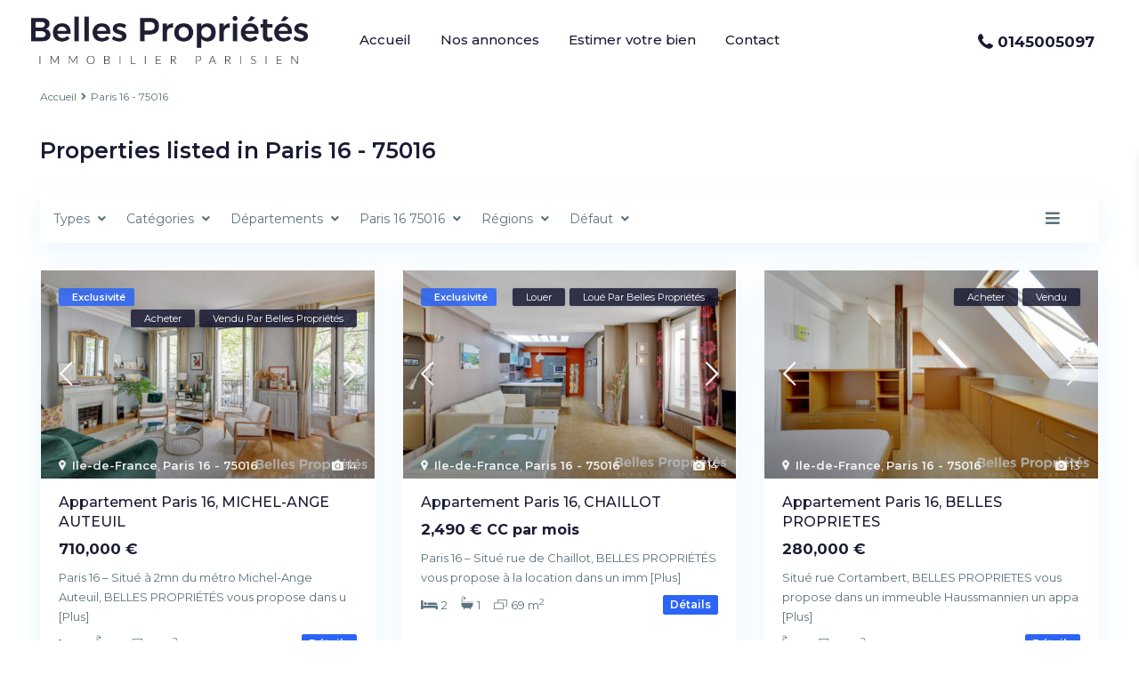

--- FILE ---
content_type: text/html; charset=UTF-8
request_url: https://bellesproprietes.com/ville/paris-16-75016/
body_size: 28051
content:
<!DOCTYPE html>
<html lang="fr-FR">
<head>
<meta charset="UTF-8" />
<meta name="viewport" content="width=device-width, initial-scale=1,user-scalable=no">
<link rel="pingback" href="https://bellesproprietes.com/xmlrpc.php" />
<meta name="google-signin-client_id" content="13759604714-0t7p0dh546nvkefuvt58ojmj6dcr82ld.apps.googleusercontent.com">
<meta name="google-signin-scope" content="https://www.googleapis.com/auth/analytics.readonly">
<meta name='robots' content='index, follow, max-image-preview:large, max-snippet:-1, max-video-preview:-1' />

<!-- Google Tag Manager for WordPress by gtm4wp.com -->
<script data-cfasync="false" data-pagespeed-no-defer>
	var gtm4wp_datalayer_name = "dataLayer";
	var dataLayer = dataLayer || [];
</script>
<!-- End Google Tag Manager for WordPress by gtm4wp.com -->
	<!-- This site is optimized with the Yoast SEO plugin v15.9.2 - https://yoast.com/wordpress/plugins/seo/ -->
	<title>Archives des Paris 16 - 75016 - BELLES PROPRIETES</title>
	<link rel="canonical" href="https://bellesproprietes.com/ville/paris-16-75016/" />
	<meta property="og:locale" content="fr_FR" />
	<meta property="og:type" content="article" />
	<meta property="og:title" content="Archives des Paris 16 - 75016 - BELLES PROPRIETES" />
	<meta property="og:url" content="https://bellesproprietes.com/ville/paris-16-75016/" />
	<meta property="og:site_name" content="BELLES PROPRIETES" />
	<meta name="twitter:card" content="summary_large_image" />
	<script type="application/ld+json" class="yoast-schema-graph">{"@context":"https://schema.org","@graph":[{"@type":"WebSite","@id":"https://bellesproprietes.com/#website","url":"https://bellesproprietes.com/","name":"BELLES PROPRIETES","description":"Immobilier","potentialAction":[{"@type":"SearchAction","target":"https://bellesproprietes.com/?s={search_term_string}","query-input":"required name=search_term_string"}],"inLanguage":"fr-FR"},{"@type":"CollectionPage","@id":"https://bellesproprietes.com/ville/paris-16-75016/#webpage","url":"https://bellesproprietes.com/ville/paris-16-75016/","name":"Archives des Paris 16 - 75016 - BELLES PROPRIETES","isPartOf":{"@id":"https://bellesproprietes.com/#website"},"breadcrumb":{"@id":"https://bellesproprietes.com/ville/paris-16-75016/#breadcrumb"},"inLanguage":"fr-FR","potentialAction":[{"@type":"ReadAction","target":["https://bellesproprietes.com/ville/paris-16-75016/"]}]},{"@type":"BreadcrumbList","@id":"https://bellesproprietes.com/ville/paris-16-75016/#breadcrumb","itemListElement":[{"@type":"ListItem","position":1,"item":{"@type":"WebPage","@id":"https://bellesproprietes.com/","url":"https://bellesproprietes.com/","name":"Accueil"}},{"@type":"ListItem","position":2,"item":{"@type":"WebPage","@id":"https://bellesproprietes.com/ville/paris-16-75016/","url":"https://bellesproprietes.com/ville/paris-16-75016/","name":"Paris 16 - 75016"}}]}]}</script>
	<!-- / Yoast SEO plugin. -->


<link rel='dns-prefetch' href='//www.google.com' />
<link rel='dns-prefetch' href='//fonts.googleapis.com' />
<link rel="alternate" type="application/rss+xml" title="BELLES PROPRIETES &raquo; Flux" href="https://bellesproprietes.com/feed/" />
<link rel="alternate" type="application/rss+xml" title="BELLES PROPRIETES &raquo; Flux des commentaires" href="https://bellesproprietes.com/comments/feed/" />
<link rel="alternate" type="application/rss+xml" title="Flux pour BELLES PROPRIETES &raquo; Paris 16 - 75016 Ville" href="https://bellesproprietes.com/ville/paris-16-75016/feed/" />
<style id='wp-img-auto-sizes-contain-inline-css' type='text/css'>
img:is([sizes=auto i],[sizes^="auto," i]){contain-intrinsic-size:3000px 1500px}
/*# sourceURL=wp-img-auto-sizes-contain-inline-css */
</style>
<style id='wp-emoji-styles-inline-css' type='text/css'>

	img.wp-smiley, img.emoji {
		display: inline !important;
		border: none !important;
		box-shadow: none !important;
		height: 1em !important;
		width: 1em !important;
		margin: 0 0.07em !important;
		vertical-align: -0.1em !important;
		background: none !important;
		padding: 0 !important;
	}
/*# sourceURL=wp-emoji-styles-inline-css */
</style>
<link rel='stylesheet' id='wp-block-library-css' href='https://bellesproprietes.com/wp-includes/css/dist/block-library/style.min.css?ver=6.9' type='text/css' media='all' />
<style id='global-styles-inline-css' type='text/css'>
:root{--wp--preset--aspect-ratio--square: 1;--wp--preset--aspect-ratio--4-3: 4/3;--wp--preset--aspect-ratio--3-4: 3/4;--wp--preset--aspect-ratio--3-2: 3/2;--wp--preset--aspect-ratio--2-3: 2/3;--wp--preset--aspect-ratio--16-9: 16/9;--wp--preset--aspect-ratio--9-16: 9/16;--wp--preset--color--black: #000000;--wp--preset--color--cyan-bluish-gray: #abb8c3;--wp--preset--color--white: #ffffff;--wp--preset--color--pale-pink: #f78da7;--wp--preset--color--vivid-red: #cf2e2e;--wp--preset--color--luminous-vivid-orange: #ff6900;--wp--preset--color--luminous-vivid-amber: #fcb900;--wp--preset--color--light-green-cyan: #7bdcb5;--wp--preset--color--vivid-green-cyan: #00d084;--wp--preset--color--pale-cyan-blue: #8ed1fc;--wp--preset--color--vivid-cyan-blue: #0693e3;--wp--preset--color--vivid-purple: #9b51e0;--wp--preset--gradient--vivid-cyan-blue-to-vivid-purple: linear-gradient(135deg,rgb(6,147,227) 0%,rgb(155,81,224) 100%);--wp--preset--gradient--light-green-cyan-to-vivid-green-cyan: linear-gradient(135deg,rgb(122,220,180) 0%,rgb(0,208,130) 100%);--wp--preset--gradient--luminous-vivid-amber-to-luminous-vivid-orange: linear-gradient(135deg,rgb(252,185,0) 0%,rgb(255,105,0) 100%);--wp--preset--gradient--luminous-vivid-orange-to-vivid-red: linear-gradient(135deg,rgb(255,105,0) 0%,rgb(207,46,46) 100%);--wp--preset--gradient--very-light-gray-to-cyan-bluish-gray: linear-gradient(135deg,rgb(238,238,238) 0%,rgb(169,184,195) 100%);--wp--preset--gradient--cool-to-warm-spectrum: linear-gradient(135deg,rgb(74,234,220) 0%,rgb(151,120,209) 20%,rgb(207,42,186) 40%,rgb(238,44,130) 60%,rgb(251,105,98) 80%,rgb(254,248,76) 100%);--wp--preset--gradient--blush-light-purple: linear-gradient(135deg,rgb(255,206,236) 0%,rgb(152,150,240) 100%);--wp--preset--gradient--blush-bordeaux: linear-gradient(135deg,rgb(254,205,165) 0%,rgb(254,45,45) 50%,rgb(107,0,62) 100%);--wp--preset--gradient--luminous-dusk: linear-gradient(135deg,rgb(255,203,112) 0%,rgb(199,81,192) 50%,rgb(65,88,208) 100%);--wp--preset--gradient--pale-ocean: linear-gradient(135deg,rgb(255,245,203) 0%,rgb(182,227,212) 50%,rgb(51,167,181) 100%);--wp--preset--gradient--electric-grass: linear-gradient(135deg,rgb(202,248,128) 0%,rgb(113,206,126) 100%);--wp--preset--gradient--midnight: linear-gradient(135deg,rgb(2,3,129) 0%,rgb(40,116,252) 100%);--wp--preset--font-size--small: 13px;--wp--preset--font-size--medium: 20px;--wp--preset--font-size--large: 36px;--wp--preset--font-size--x-large: 42px;--wp--preset--spacing--20: 0.44rem;--wp--preset--spacing--30: 0.67rem;--wp--preset--spacing--40: 1rem;--wp--preset--spacing--50: 1.5rem;--wp--preset--spacing--60: 2.25rem;--wp--preset--spacing--70: 3.38rem;--wp--preset--spacing--80: 5.06rem;--wp--preset--shadow--natural: 6px 6px 9px rgba(0, 0, 0, 0.2);--wp--preset--shadow--deep: 12px 12px 50px rgba(0, 0, 0, 0.4);--wp--preset--shadow--sharp: 6px 6px 0px rgba(0, 0, 0, 0.2);--wp--preset--shadow--outlined: 6px 6px 0px -3px rgb(255, 255, 255), 6px 6px rgb(0, 0, 0);--wp--preset--shadow--crisp: 6px 6px 0px rgb(0, 0, 0);}:where(.is-layout-flex){gap: 0.5em;}:where(.is-layout-grid){gap: 0.5em;}body .is-layout-flex{display: flex;}.is-layout-flex{flex-wrap: wrap;align-items: center;}.is-layout-flex > :is(*, div){margin: 0;}body .is-layout-grid{display: grid;}.is-layout-grid > :is(*, div){margin: 0;}:where(.wp-block-columns.is-layout-flex){gap: 2em;}:where(.wp-block-columns.is-layout-grid){gap: 2em;}:where(.wp-block-post-template.is-layout-flex){gap: 1.25em;}:where(.wp-block-post-template.is-layout-grid){gap: 1.25em;}.has-black-color{color: var(--wp--preset--color--black) !important;}.has-cyan-bluish-gray-color{color: var(--wp--preset--color--cyan-bluish-gray) !important;}.has-white-color{color: var(--wp--preset--color--white) !important;}.has-pale-pink-color{color: var(--wp--preset--color--pale-pink) !important;}.has-vivid-red-color{color: var(--wp--preset--color--vivid-red) !important;}.has-luminous-vivid-orange-color{color: var(--wp--preset--color--luminous-vivid-orange) !important;}.has-luminous-vivid-amber-color{color: var(--wp--preset--color--luminous-vivid-amber) !important;}.has-light-green-cyan-color{color: var(--wp--preset--color--light-green-cyan) !important;}.has-vivid-green-cyan-color{color: var(--wp--preset--color--vivid-green-cyan) !important;}.has-pale-cyan-blue-color{color: var(--wp--preset--color--pale-cyan-blue) !important;}.has-vivid-cyan-blue-color{color: var(--wp--preset--color--vivid-cyan-blue) !important;}.has-vivid-purple-color{color: var(--wp--preset--color--vivid-purple) !important;}.has-black-background-color{background-color: var(--wp--preset--color--black) !important;}.has-cyan-bluish-gray-background-color{background-color: var(--wp--preset--color--cyan-bluish-gray) !important;}.has-white-background-color{background-color: var(--wp--preset--color--white) !important;}.has-pale-pink-background-color{background-color: var(--wp--preset--color--pale-pink) !important;}.has-vivid-red-background-color{background-color: var(--wp--preset--color--vivid-red) !important;}.has-luminous-vivid-orange-background-color{background-color: var(--wp--preset--color--luminous-vivid-orange) !important;}.has-luminous-vivid-amber-background-color{background-color: var(--wp--preset--color--luminous-vivid-amber) !important;}.has-light-green-cyan-background-color{background-color: var(--wp--preset--color--light-green-cyan) !important;}.has-vivid-green-cyan-background-color{background-color: var(--wp--preset--color--vivid-green-cyan) !important;}.has-pale-cyan-blue-background-color{background-color: var(--wp--preset--color--pale-cyan-blue) !important;}.has-vivid-cyan-blue-background-color{background-color: var(--wp--preset--color--vivid-cyan-blue) !important;}.has-vivid-purple-background-color{background-color: var(--wp--preset--color--vivid-purple) !important;}.has-black-border-color{border-color: var(--wp--preset--color--black) !important;}.has-cyan-bluish-gray-border-color{border-color: var(--wp--preset--color--cyan-bluish-gray) !important;}.has-white-border-color{border-color: var(--wp--preset--color--white) !important;}.has-pale-pink-border-color{border-color: var(--wp--preset--color--pale-pink) !important;}.has-vivid-red-border-color{border-color: var(--wp--preset--color--vivid-red) !important;}.has-luminous-vivid-orange-border-color{border-color: var(--wp--preset--color--luminous-vivid-orange) !important;}.has-luminous-vivid-amber-border-color{border-color: var(--wp--preset--color--luminous-vivid-amber) !important;}.has-light-green-cyan-border-color{border-color: var(--wp--preset--color--light-green-cyan) !important;}.has-vivid-green-cyan-border-color{border-color: var(--wp--preset--color--vivid-green-cyan) !important;}.has-pale-cyan-blue-border-color{border-color: var(--wp--preset--color--pale-cyan-blue) !important;}.has-vivid-cyan-blue-border-color{border-color: var(--wp--preset--color--vivid-cyan-blue) !important;}.has-vivid-purple-border-color{border-color: var(--wp--preset--color--vivid-purple) !important;}.has-vivid-cyan-blue-to-vivid-purple-gradient-background{background: var(--wp--preset--gradient--vivid-cyan-blue-to-vivid-purple) !important;}.has-light-green-cyan-to-vivid-green-cyan-gradient-background{background: var(--wp--preset--gradient--light-green-cyan-to-vivid-green-cyan) !important;}.has-luminous-vivid-amber-to-luminous-vivid-orange-gradient-background{background: var(--wp--preset--gradient--luminous-vivid-amber-to-luminous-vivid-orange) !important;}.has-luminous-vivid-orange-to-vivid-red-gradient-background{background: var(--wp--preset--gradient--luminous-vivid-orange-to-vivid-red) !important;}.has-very-light-gray-to-cyan-bluish-gray-gradient-background{background: var(--wp--preset--gradient--very-light-gray-to-cyan-bluish-gray) !important;}.has-cool-to-warm-spectrum-gradient-background{background: var(--wp--preset--gradient--cool-to-warm-spectrum) !important;}.has-blush-light-purple-gradient-background{background: var(--wp--preset--gradient--blush-light-purple) !important;}.has-blush-bordeaux-gradient-background{background: var(--wp--preset--gradient--blush-bordeaux) !important;}.has-luminous-dusk-gradient-background{background: var(--wp--preset--gradient--luminous-dusk) !important;}.has-pale-ocean-gradient-background{background: var(--wp--preset--gradient--pale-ocean) !important;}.has-electric-grass-gradient-background{background: var(--wp--preset--gradient--electric-grass) !important;}.has-midnight-gradient-background{background: var(--wp--preset--gradient--midnight) !important;}.has-small-font-size{font-size: var(--wp--preset--font-size--small) !important;}.has-medium-font-size{font-size: var(--wp--preset--font-size--medium) !important;}.has-large-font-size{font-size: var(--wp--preset--font-size--large) !important;}.has-x-large-font-size{font-size: var(--wp--preset--font-size--x-large) !important;}
/*# sourceURL=global-styles-inline-css */
</style>

<style id='classic-theme-styles-inline-css' type='text/css'>
/*! This file is auto-generated */
.wp-block-button__link{color:#fff;background-color:#32373c;border-radius:9999px;box-shadow:none;text-decoration:none;padding:calc(.667em + 2px) calc(1.333em + 2px);font-size:1.125em}.wp-block-file__button{background:#32373c;color:#fff;text-decoration:none}
/*# sourceURL=/wp-includes/css/classic-themes.min.css */
</style>
<link rel='stylesheet' id='residence_latest_items-cgb-style-css-css' href='https://bellesproprietes.com/wp-content/plugins/residence-gutenberg/dist/blocks.style.build.css?ver=6.9' type='text/css' media='all' />
<link rel='stylesheet' id='wpa-css-css' href='https://bellesproprietes.com/wp-content/plugins/honeypot/includes/css/wpa.css?ver=2.0.1' type='text/css' media='all' />
<link rel='stylesheet' id='rs-plugin-settings-css' href='https://bellesproprietes.com/wp-content/plugins/revslider/public/assets/css/rs6.css?ver=6.4.1' type='text/css' media='all' />
<style id='rs-plugin-settings-inline-css' type='text/css'>
#rs-demo-id {}
/*# sourceURL=rs-plugin-settings-inline-css */
</style>
<link rel='stylesheet' id='bootstrap.min-css' href='https://bellesproprietes.com/wp-content/themes/wpresidence/css/bootstrap.min.css?ver=1.0' type='text/css' media='all' />
<link rel='stylesheet' id='bootstrap-theme.min-css' href='https://bellesproprietes.com/wp-content/themes/wpresidence/css/bootstrap-theme.min.css?ver=1.0' type='text/css' media='all' />
<link rel='stylesheet' id='wpestate_style-css' href='https://bellesproprietes.com/wp-content/themes/wpresidence/style.css?ver=1.0' type='text/css' media='all' />
<link rel='stylesheet' id='wpestate-child-style-css' href='https://bellesproprietes.com/wp-content/themes/wpresidence-child/style.css?ver=1.0.0' type='text/css' media='all' />
<link rel='stylesheet' id='wpestate_media-css' href='https://bellesproprietes.com/wp-content/themes/wpresidence/css/my_media.css?ver=1.0.0' type='text/css' media='all' />
<link rel='stylesheet' id='wpestate-nunito-css' href='https://fonts.googleapis.com/css?family=Nunito+Sans%3A300%2C400%2C600%2C700%2C800%2C900&#038;subset=latin%2Clatin-ext&#038;ver=6.9' type='text/css' media='all' />
<link rel='stylesheet' id='font-awesome-5.min-css' href='https://bellesproprietes.com/wp-content/themes/wpresidence/css/fontawesome/css/all.css?ver=6.9' type='text/css' media='all' />
<link rel='stylesheet' id='fontello-css' href='https://bellesproprietes.com/wp-content/themes/wpresidence/css/fontello.min.css?ver=6.9' type='text/css' media='all' />
<link rel='stylesheet' id='jquery.ui.theme-css' href='https://bellesproprietes.com/wp-content/themes/wpresidence/css/jquery-ui.min.css?ver=6.9' type='text/css' media='all' />
<link rel='stylesheet' id='wpestate_leaflet_css-css' href='https://bellesproprietes.com/wp-content/themes/wpresidence/js/openstreet/leaflet.css?ver=1.0.0' type='text/css' media='all' />
<link rel='stylesheet' id='wpestate_leaflet_css_markerCluster-css' href='https://bellesproprietes.com/wp-content/themes/wpresidence/js/openstreet/MarkerCluster.css?ver=1.0.0' type='text/css' media='all' />
<link rel='stylesheet' id='wpestate_leaflet_css_markerCluster_default-css' href='https://bellesproprietes.com/wp-content/themes/wpresidence/js/openstreet/MarkerCluster.Default.css?ver=1.0.0' type='text/css' media='all' />
<link rel='stylesheet' id='vcv:assets:front:style-css' href='https://bellesproprietes.com/wp-content/plugins/visualcomposer/public/dist/front.bundle.css?ver=35.1' type='text/css' media='all' />
<link rel='stylesheet' id='bsf-Defaults-css' href='https://bellesproprietes.com/wp-content/uploads/smile_fonts/Defaults/Defaults.css?ver=3.19.9' type='text/css' media='all' />
<link rel='stylesheet' id='redux-google-fonts-wpresidence_admin-css' href='https://fonts.googleapis.com/css?family=Montserrat%3A100%2C200%2C300%2C400%2C500%2C600%2C700%2C800%2C900%2C100italic%2C200italic%2C300italic%2C400italic%2C500italic%2C600italic%2C700italic%2C800italic%2C900italic&#038;subset=latin&#038;ver=1751454306' type='text/css' media='all' />
<script type="text/javascript" src="https://bellesproprietes.com/wp-includes/js/jquery/jquery.min.js?ver=3.7.1" id="jquery-core-js"></script>
<script type="text/javascript" src="https://bellesproprietes.com/wp-includes/js/jquery/jquery-migrate.min.js?ver=3.4.1" id="jquery-migrate-js"></script>
<script type="text/javascript" src="https://bellesproprietes.com/wp-content/plugins/revslider/public/assets/js/rbtools.min.js?ver=6.4.1" id="tp-tools-js"></script>
<script type="text/javascript" src="https://bellesproprietes.com/wp-content/plugins/revslider/public/assets/js/rs6.min.js?ver=6.4.1" id="revmin-js"></script>
<script type="text/javascript" src="https://bellesproprietes.com/wp-content/themes/wpresidence/js/modernizr.custom.62456.js?ver=1.0.0" id="modernizr.custom.62456-js"></script>
<link rel="https://api.w.org/" href="https://bellesproprietes.com/wp-json/" /><link rel="EditURI" type="application/rsd+xml" title="RSD" href="https://bellesproprietes.com/xmlrpc.php?rsd" />
<meta name="generator" content="WordPress 6.9" />
<!-- start Simple Custom CSS and JS -->
<script>
window.axeptioSettings = {
  clientId: "622898e66c05a3df4b350d32",
  cookiesVersion: "bellesproprietes-fr",
};
 
(function(d, s) {
  var t = d.getElementsByTagName(s)[0], e = d.createElement(s);
  e.async = true; e.src = "//static.axept.io/sdk.js";
  t.parentNode.insertBefore(e, t);
})(document, "script");
</script>
<!-- end Simple Custom CSS and JS -->
<meta name="generator" content="Powered by Visual Composer Website Builder - fast and easy-to-use drag and drop visual editor for WordPress."/><meta name="description" content="" >
<!-- Google Tag Manager for WordPress by gtm4wp.com -->
<!-- GTM Container placement set to automatic -->
<script data-cfasync="false" data-pagespeed-no-defer>
	var dataLayer_content = {"pagePostType":"estate_property","pagePostType2":"tax-estate_property","pageCategory":[]};
	dataLayer.push( dataLayer_content );
</script>
<script data-cfasync="false">
(function(w,d,s,l,i){w[l]=w[l]||[];w[l].push({'gtm.start':
new Date().getTime(),event:'gtm.js'});var f=d.getElementsByTagName(s)[0],
j=d.createElement(s),dl=l!='dataLayer'?'&l='+l:'';j.async=true;j.src=
'//www.googletagmanager.com/gtm.'+'js?id='+i+dl;f.parentNode.insertBefore(j,f);
})(window,document,'script','dataLayer','GTM-KLB6PP8');
</script>
<!-- End Google Tag Manager -->
<!-- End Google Tag Manager for WordPress by gtm4wp.com --><style type='text/css'>.places_type_2_listings_no,.search_wr_6.with_search_form_float .adv_search_tab_item.active:before,.payment-container .perpack,.return_woo_button,.user_loged .wpestream_cart_counter_header,.woocommerce #respond input#submit,.woocommerce a.button,.woocommerce button.button,.woocommerce input.button,.contact_close_button,#send_direct_bill,.carousel-indicators .active,.featured_property_type1 .featured_prop_price,.theme_slider_wrapper.theme_slider_2 .theme-slider-price,.submit_listing,.wpresidence_button.agency_contact_but,.developer_contact_button.wpresidence_button,.advanced_search_sidebar .filter_menu li:hover,.term_bar_item:hover:after,.term_bar_item.active_term:after,.schedule_meeting,.agent_unit_button:hover,.acc_google_maps,.unit_type3_details,#compare_close_modal,#compare_close,.adv_handler,.agency_taxonomy a:hover,.share_unit,.wpresidence_button.agency_contact_but,.developer_contact_button.wpresidence_button,.property_listing.property_unit_type1 .featured_div,.featured_property_type2 .featured_prop_price,.unread_mess,.woocommerce #respond input#submit.alt,.woocommerce a.button.alt,.woocommerce button.button.alt,.woocommerce input.button.alt,.slider-property-status,.wpestate_term_list span,.term_bar_item.active_term,.term_bar_item.active_term:hover,.wpestate_search_tab_align_center .adv_search_tab_item.active:before,.wpestate_theme_slider_contact_agent,.carousel-control-theme-prev,.carousel-control-theme-next,button.slick-prev.slick-arrow,button.slick-next.slick-arrow,.wpestream_cart_counter_header_mobile,.wpestream_cart_counter_header,.filter_menu li:hover{background-color: #191b34;}.action_tag_wrapper,.ribbon-inside{background-color: #191b34d9;}.customnav.header_type5 .submit_action svg,.submit_action svg,.header_transparent .customnav .submit_action svg,.agent_sidebar_mobile svg, .header_phone svg,.listing_detail svg, .property_features_svg_icon{fill: #191b34;}#tab_prpg li{border-right: 1px solid #191b34;}.comment-form #submit:hover,.shortcode_contact_form.sh_form_align_center #btn-cont-submit_sh:hover,.single-content input[type="submit"]:hover,.agent_contanct_form input[type="submit"]:hover,#agent_submit:hover,.wpresidence_button:hover{border-color: #191b34!important;background-color: transparent!important;}.form-control:focus,.form-control.open {border-color: #191b34d9;}.developer_taxonomy a:hover,.wpresidence_button.agency_contact_but,.developer_contact_button.wpresidence_button,.wpresidence_button,.comment-form #submit,.shortcode_contact_form.sh_form_align_center #btn-cont-submit_sh:hover,.menu_user_picture{border-color: #191b34;}.share_unit:after {content: " ";border-top: 8px solid #191b34;}blockquote{ border-left: 2px solid #191b34;}.ui-widget-content{border: 1px solid #191b34!important;;}.no_more_list{color:#fff!important;border: 1px solid #191b34;}.mobile-trigger-user .menu_user_picture{border: 2px solid #191b34;}.wpestate_marker.openstreet_price_marker:hover:before,.hover_z_pin:before{border-top: 6px solid #191b34!important;}form.woocommerce-checkout{border-top: 3px solid #191b34;}.woocommerce-error,.woocommerce-info,.woocommerce-message {border-top-color: #191b34;}.wpestate_marker.openstreet_price_marker:hover,.hover_z_pin,.pagination > .active > a,.pagination > .active > span,.pagination > .active > a:hover,.pagination > .active > span:hover,.pagination > .active > a:focus,.pagination > .active > span:focus,.developer_taxonomy a:hover,.lighbox-image-close-floor,.lighbox-image-close,.results_header,.ll-skin-melon td .ui-state-active,.ll-skin-melon td .ui-state-hover,.adv_search_tab_item.active,.arrow_class_top button.slick-prev.slick-arrow,.arrow_class_top button.slick-next.slick-arrow,.wpresidence_button,.comment-form #submit,#adv-search-header-3,#tab_prpg>ul,.wpcf7-form input[type="submit"],.adv_results_wrapper #advanced_submit_2,.wpb_btn-info,#slider_enable_map:hover,#slider_enable_street:hover,#slider_enable_slider:hover,#colophon .social_sidebar_internal a:hover,#primary .social_sidebar_internal a:hover,.ui-widget-header,.slider_control_left,.slider_control_right,.single-content input[type="submit"],#slider_enable_slider.slideron,#slider_enable_street.slideron,#slider_enable_map.slideron,#primary .social_sidebar_internal a:hover,#adv-search-header-mobile,#adv-search-header-1,.featured_second_line,.wpb_btn-info,.agent_contanct_form input[type="submit"],.ui-menu .ui-state-focus{background-color: #191b34!important;}.tax_active{background-image: none!important;background: #191b34!important;}.agent_unit_button:hover{background-image: linear-gradient(to right, #191b34 50%, #fff 50%);}.control_tax_sh {background-image: linear-gradient(to right, #191b34 50%, #f3f3f3 50%);}.agent_unit_button:hover{background-image: -webkit-gradient(linear, left top, right top, color-stop(50%, #191b34 ), color-stop(50%, #fff));}.agent_unit_button:hover{color:#ffffff!important;}.wpresidence_button,.comment-form #submit{background-image:linear-gradient(to right, transparent 50%, #191b34 50%);}.wpresidence_button,.comment-form #submit{background-image: -webkit-gradient(linear, left top, right top, color-stop(50%, transparent), color-stop(50%,#191b34 ));}.wpresidence_button_inverse {color: #191b34;background-color: #ffffff;background-image: -webkit-gradient(linear, left top, right top, color-stop(50%, #191b34), color-stop(50%, #ffffff));background-image: linear-gradient(to right, #191b34 50%, #ffffff 50%);}.wpresidence_button.wpresidence_button_inverse:hover{color:#ffffff!important;}.property_address_type1_wrapper .fas,.agent_contanct_form_sidebar .agent_position,.agent_unit .agent_position,.listing_detail svg,.property_features_svg_icon,#google_developer_location:hover,.newsletter_input:hover,.property_listing.property_unit_type2 .featured_div:before,.form-control.open .sidebar_filter_menu,#advanced_submit_shorcode:hover,.acc_google_maps:hover,.wpresidence_button:hover,.twitter_wrapper,.slider_control_right:hover,.slider_control_left:hover,.comment-form #submit:hover,.wpb_btn-info:hover,#advanced_submit_2:hover,#agent_submit:hover,.submit_action:hover,.unit_type3_details:hover,.directory_slider #property_size,.directory_slider #property_lot_size,.directory_slider #property_rooms,.directory_slider #property_bedrooms,.directory_slider #property_bathrooms,.header_5_widget_icon,input[type="checkbox"]:checked:before,.testimonial-slider-container .slick-prev.slick-arrow:hover, .testimonial-slider-container .slick-next.slick-arrow:hover,.testimonial-slider-container .slick-dots li.slick-active button:before,.slider_container .slick-dots li button::before,.slider_container .slick-dots li.slick-active button:before,.single-content p a:hover,.agent_unit_social a:hover,.featured_prop_price .price_label,.featured_prop_price .price_label_before,.compare_item_head .property_price,#grid_view:hover,#list_view:hover,#primary a:hover,.front_plan_row:hover,.adv_extended_options_text,.slider-content h3 a:hover,.agent_unit_social_single a:hover ,.adv_extended_options_text:hover ,.breadcrumb a:hover , .property-panel h4:hover,.featured_article:hover .featured_article_right,#contactinfobox,.featured_property:hover h2 a,.blog_unit:hover h3 a,.blog_unit_meta .read_more:hover,.blog_unit_meta a:hover,.agent_unit:hover h4 a,.listing_filter_select.open .filter_menu_trigger,.wpestate_accordion_tab .ui-state-active a,.wpestate_accordion_tab .ui-state-active a:link,.wpestate_accordion_tab .ui-state-active a:visited,.theme-slider-price, .agent_unit:hover h4 a,.meta-info a:hover,.widget_latest_price,#colophon a:hover, #colophon li a:hover,.price_area, .property_listing:hover h4 a,a:hover, a:focus, .top_bar .social_sidebar_internal a:hover,.featured_prop_price,.user_menu,.user_loged i,#access .current-menu-item >a, #access .current-menu-parent>a, #access .current-menu-ancestor>a,#access .menu li:hover>a:active, #access .menu li:hover>a:focus,.social-wrapper a:hover i,.agency_unit_wrapper .social-wrapper a i:hover,.property_ratings i,.listing-review .property_ratings i,.term_bar_item:hover,.agency_social i:hover,.inforoom_unit_type4 span,.infobath_unit_type4 span,.infosize_unit_type4 span,.propery_price4_grid,.pagination>li>a,.pagination>li>span,.wpestate_estate_property_details_section i.fa-check, #tab_prpg i.fa-check,.property-panel i.fa-check,.single-estate_agent .developer_taxonomy a,.starselected_click, .starselected,.icon-fav-off:hover,.icon-fav-on,.page-template-front_property_submit .navigation_container a.active,.property_listing.property_unit_type3 .icon-fav.icon-fav-on:before,#infobox_title:hover, .info_details a:hover,.company_headline a:hover i,.header_type5 #access .sub-menu .current-menu-item >a,.empty_star:hover:before,.property_listing.property_unit_type4 .compare-action:hover,.property_listing.property_unit_type4 .icon-fav-on,.property_listing.property_unit_type4 .share_list:hover,.property_listing.property_unit_type2 .share_list:hover,.compare-action:hover,.property_listing.property_unit_type2 .compare-action:hover,.propery_price4_grid span,.agent_unit .agent_position,.wpresidence_slider_price,.sections__nav-item,.section_price,.showcoupon, .listing_unit_price_wrapper, .form-control.open .filter_menu_trigger, .blog2v:hover h4 a, .prop_social .share_unit a:hover, .prop_social .share_unit a:hover:after, #add_favorites.isfavorite, #add_favorites.isfavorite i, .pack-price_sh, .property_slider2_wrapper a:hover h2{color: #191b34;}.header_type5 #access .current-menu-item >a,.header_type5 #access .current-menu-parent>a,.header_type5 #access .current-menu-ancestor>a{color: #fff!important;}.social_email:hover,.share_facebook:hover,#print_page:hover, .prop_social a:hover i,.share_tweet:hover,.agent_unit_button,#amount_wd, #amount,#amount_mobile,#amount_sh,.mobile-trigger-user:hover i, .mobile-trigger:hover i,.mobilemenu-close-user:hover, .mobilemenu-close:hover,.header_type5 #access .sub-menu .current-menu-item >a,.customnav.header_type5 #access .current-menu-ancestor>a,.icon-fav-on,.property_listing.property_unit_type3 .icon-fav.icon-fav-on:before,.property_listing.property_unit_type3 .share_list:hover:before,.property_listing.property_unit_type3 .compare-action:hover:before,.agency_socialpage_wrapper i:hover,.advanced_search_sidebar #amount_wd,.section_price,.sections__nav-item,.icon_selected{color: #191b34!important;}.featured_article_title{border-top: 3px solid #191b34!important;}.carousel-indicators .active,.featured_agent_listings.wpresidence_button,.agent_unit_button,.adv_search_tab_item.active,.scrollon,.single-estate_agent .developer_taxonomy a{border: 1px solid #191b34;}#tab_prpg li{border-right: 1px solid #ffffff;}.testimonial-slider-container .slick-dots li button::before { color: #191b34;}.testimonial-slider-container .slick-dots li.slick-active button:before {opacity: .75;color: #191b34 !important;}.submit_listing{border-color: #191b34;background-image: -webkit-gradient(linear, left top, right top, color-stop(50%, transparent), color-stop(50%, #191b34));background-image: linear-gradient(to right, transparent 50%, #191b34 50%);}a.submit_listing:hover {color: #191b34;border-color: #191b34;}.info_details .infocur,.info_details .prop_pricex,.propery_price4_grid span,.subunit_price,.featured_property.featured_property_type3 .featured_secondline .featured_prop_price,.featured_property.featured_property_type3 .featured_secondline .featured_prop_price .price_label,.preview_details,.preview_details .infocur,.radius_wrap:after,.unit_details_x:hover,.property_slider2_info_price,.featured_prop_type5 .featured_article_label{color: #2b64f7;}.unit_details_x:hover{background:transparent;}.developer_taxonomy a,.unit_details_x a,.unit_details_x,.unit_details_x:hover,.adv_search_tab_item{border: 1px solid #2b64f7;}.wpresidence_button.developer_contact_button:hover,.wpresidence_button.agency_contact_but:hover{ border: 1px solid #2b64f7!important;}.wpresidence_button.developer_contact_button:hover,.wpresidence_button.agency_contact_but:hover{background-color: #2b64f7!important;}.unit_details_x a,.unit_details_x{background-image: -webkit-gradient(linear, left top, right top, color-stop(50%, transparent), color-stop(50%, #2b64f7));background-image: linear-gradient(to right, transparent 50%, #2b64f7 50%);} .page-template-user_dashboard_add .wpresidence_button:hover{color:white;}.developer_taxonomy a,.agent_card_my_listings,.agency_taxonomy a,.unit_details_x,.col-md-4 > .agent_unit .agent_card_my_listings,.agent_card_my_listings,.menu_label,.adv_search_tab_item{background-color: #2b64f7;}.property_title_label,.featured_div{background-color: #2b64f7d9;}body,.wide {background-color: #ffffff;} .content_wrapper,.agency_contact_class{ background-color: #ffffff;} .fixed_header.header_transparent .header_wrapper,.header_transparent .header_wrapper.navbar-fixed-top.customnav,.header_wrapper ,.master_header,.customnav,.header5_bottom_row_wrapper{background-color: #ffffff}.featured_article_righ, .featured_article_secondline,.property_location .inforoom, .property_location .infobath , .agent_meta , .blog_unit_meta a, .property_location .infosize,.sale_line , .meta-info a, .breadcrumb > li + li:before, .blog_unit_meta,.meta-info,.breadcrumb a,.agent_position,.wpestate_dashboard_list_header .btn-group .dropdown-toggle{color: #5c727d;}.form-control::placeholder,input::placeholder,.page-template-front_property_submit select,#schedule_hour,#agent_comment.form-control,#new_user_type,#new_user_type_mobile{color: #5c727d!important;}.header_phone a,.customnav.header_type5 #access .menu-main-menu-container>ul>li>a,.header_type5 #access .menu-main-menu-container>ul>li>a,#header4_footer,#header4_footer .widget-title-header4,#header4_footer a,#access ul.menu >li>a{color: #191b34;}.menu_user_picture{border-color:#191b34;}.navicon:before,.navicon:after,.navicon{background: #191b34; }.header_transparent .header_phone svg,.header_transparent .header_phone a,.header_transparent .menu_user_tools,.header_transparent #access ul.menu >li>a{color: #191b34;} .header_transparent .header_phone svg{fill: #191b34;}.header_transparent .navicon:before,.header_transparent .navicon:after,.header_transparent .navicon{background: #191b34;}.header_transparent .menu_user_picture{border-color: #191b34;}.customnav.header_type5 #access .menu-main-menu-container>ul>li:hover>a,.header_type5 #access .menu-main-menu-container>ul>li:hover>a,#access .menu li:hover>a,.header_type3_menu_sidebar #access .menu li:hover>a,.header_type3_menu_sidebar #access .menu li:hover>a:active,.header_type3_menu_sidebar #access .menu li:hover>a:focus,.customnav #access ul.menu >li>a:hover,#access ul.menu >li>a:hover,.hover_type_3 #access .menu > li:hover>a,.hover_type_4 #access .menu > li:hover>a,.hover_type_6 #access .menu > li:hover>a,.header_type5 #access .menu li:hover>a,.header_type5 #access .menu li:hover>a:active,.header_type5 #access .menu li:hover>a:focus,.customnav.header_type5 #access .menu li:hover>a,.customnav.header_type5 #access .menu li:hover>a:active,.customnav.header_type5 #access .menu li:hover>a:focus,.header5_bottom_row_wrapper #access .sub-menu .current-menu-item >a,#access ul.menu .current-menu-item >a{color: #191b34;}.hover_type_5 #access .menu > li:hover>a {border-bottom: 3px solid #191b34;}.hover_type_6 #access .menu > li:hover>a {border: 2px solid #191b34;}.hover_type_2 #access .menu > li:hover>a:before {border-top: 3px solid #191b34;}.customnav.header_type5 #access .menu li:hover>a{ color: #191b34!important;}#access .current-menu-item,#access ul.menu .current-menu-item >a{color: #191b34;} .header_transparent .customnav #access ul.menu >li>a:hover,.header_transparent #access ul.menu >li>a:hover,.header_transparent .hover_type_3 #access .menu > li:hover>a,.header_transparent .hover_type_4 #access .menu > li:hover>a,.header_transparent .hover_type_6 #access .menu > li:hover>a,.header_transparent .customnav #access .menu > li:hover a{color: #191b34;}.header_transparent .hover_type_5 #access .menu > li:hover>a {border-bottom: 3px solid #191b34;}.header_transparent .hover_type_6 #access .menu > li:hover>a {border: 2px solid #191b34;}.header_transparent .hover_type_2 #access .menu > li:hover>a:before {border-top: 3px solid #191b34;}.header_transparent #access ul.menu >li>a:hover,.header_transparent .hover_type_3 #access .menu > li:hover>a,.header_transparent .hover_type_3 #access ul.menu >li>a:hover{color: #191b34!important;} .alalx223, .header_type3_menu_sidebar .menu > li:hover,.hover_type_3 #access .menu > li:hover>a,.hover_type_4 #access .menu > li:hover>a {background: #191b34!important;}.customnav .header_phone a, .header_transparent .customnav .header_phone a,.customnav.header_type5 #access .menu-main-menu-container>ul>li>a,.customnav #access ul.menu >li>a{color: #191b34;}.header_transparent .customnav .header_phone svg{fill: #191b34;} .customnav .menu_user_picture{border-color:#191b34;}.header_transparent .customnav #access ul.menu >li>a{color: #191b34!important;}.customnav .navicon:before,.customnav .navicon:after,.customnav .navicon{background: #191b34;}.wpestate_megamenu_class:before,#access ul ul{background-color: #191b34;}#user_menu_open > li > a:hover,#user_menu_open > li > a:focus,.sub-menu li:hover, #access .menu li:hover>a,#access .menu li:hover>a:active,#access .menu li:hover>a:focus{background-color: #ffffff;}.form-control.open .filter_menu_trigger, .menu_user_tools{color: #ffffff;}.menu_user_picture {border: 1px solid #ffffff;}#access .menu ul li:hover>a,#access .sub-menu li:hover>a,#access .sub-menu li:hover>a:active,#access .sub-menu li:hover>a:focus,#access .with-megamenu .sub-menu li:hover>a,#access .with-megamenu .sub-menu li:hover>a:active,#access .with-megamenu .sub-menu li:hover>a:focus,.header5_bottom_row_wrapper #access .sub-menu .current-menu-item >a,.customnav.header_type5 #access .menu .with-megamenu .sub-menu li:hover>a,.customnav.header_type5 #access .menu .with-megamenu .sub-menu li:hover>a:active,.customnav.header_type5 #access .menu .with-megamenu .sub-menu li:hover>a:focus,.header_type5 #access .menu .with-megamenu .sub-menu li:hover>a,.header_type5 #access .menu .sub-menu .with-megamenu li:hover>a:active,.header_type5 #access .menu .sub-menu .with-megamenu li:hover>a:focus,.customnav.header_type5 #access .menu .sub-menu li:hover>a,.customnav.header_type5 #access .menu .sub-menu li:hover>a:active,.customnav.header_type5 #access .menu .sub-menu li:hover>a:focus,.header_type5 #access .menu .sub-menu li:hover>a,.header_type5 #access .menu .sub-menu li:hover>a:active,.header_type5 #access .menu .sub-menu li:hover>a:focus,#user_menu_open > li > a:hover,#user_menu_open > li > a:focus{color: #191b34;}.header_transparent .customnav #access .sub-menu li:hover>a,.customnav.header_type5 #access .menu .sub-menu li:hover>a{color: #191b34!important;}#access ul ul {border-left: 1px solid ##ffffff!important;border-right: 1px solid##ffffff!important;border-bottom: 1px solid ##ffffff!important;border-top: 1px solid ##ffffff!important;}#access ul ul a {border-bottom: 1px solid #ffffff;}#access a,#access ul ul a,#access ul ul li.wpestate_megamenu_col_1,#access ul ul li.wpestate_megamenu_col_2,#access ul ul li.wpestate_megamenu_col_3,#access ul ul li.wpestate_megamenu_col_4,#access ul ul li.wpestate_megamenu_col_5,#access ul ul li.wpestate_megamenu_col_6,#access ul ul li.wpestate_megamenu_col_1 a,#access ul ul li.wpestate_megamenu_col_2 a,#access ul ul li.wpestate_megamenu_col_3 a,#access ul ul li.wpestate_megamenu_col_4 a,#access ul ul li.wpestate_megamenu_col_5 a,#access ul ul li.wpestate_megamenu_col_6 a,#access ul ul li.wpestate_megamenu_col_1 a.menu-item-link,#access ul ul li.wpestate_megamenu_col_2 a.menu-item-link,#access ul ul li.wpestate_megamenu_col_3 a.menu-item-link,#access ul ul li.wpestate_megamenu_col_4 a.menu-item-link,#access ul ul li.wpestate_megamenu_col_5 a.menu-item-link,#access ul ul li.wpestate_megamenu_col_6 a.menu-item-link,.header_type5 #access .sub-menu a{ color:#191b34;} #access .with-megamenu .megamenu-title a, #access ul ul li.wpestate_megamenu_col_1 .megamenu-title:hover a, #access ul ul li.wpestate_megamenu_col_2 .megamenu-title:hover a, #access ul ul li.wpestate_megamenu_col_3 .megamenu-title:hover a, #access ul ul li.wpestate_megamenu_col_4 .megamenu-title:hover a, #access ul ul li.wpestate_megamenu_col_5 .megamenu-title:hover a, #access ul ul li.wpestate_megamenu_col_6 .megamenu-title:hover a, #access .current-menu-item >a, #access .current-menu-parent>a, #access .current-menu-ancestor>a{color: #191b34;}.header_transparent .customnav #access .sub-menu li a{color: #191b34!important;}body,a,label,input[type=text], input[type=password], input[type=email],input[type=url], input[type=number], textarea, .slider-content, .listing-details, .form-control, #user_menu_open i,#grid_view, #list_view, .listing_details a, .notice_area, .social-agent-page a, .prop_detailsx, #reg_passmail_topbar,#reg_passmail, .testimonial-text,.wpestate_tabs .ui-widget-content,.wpestate_tour .ui-widget-content, .wpestate_accordion_tab .ui-widget-content,.wpestate_accordion_tab .ui-state-default, .wpestate_accordion_tab .ui-widget-content .ui-state-default,.wpestate_accordion_tab .ui-widget-header .ui-state-default,.filter_menu,.property_listing_details .infosize,.property_listing_details .infobath,.property_listing_details .inforoom,.directory_sidebar label,.agent_detail a,.agent_unit .agent_detail a,.agent_detail,.agent_position{ color: #5c727d;}.caret, .caret_sidebar, .advanced_search_shortcode .caret_filter{ border-top-color:#5c727d;}.pagination > li > a,.pagination > li > span,.single-content p a,.featured_article:hover h2 a,.user_dashboard_listed a,.blog_unit_meta .read_more,.slider-content .read_more,.blog2v .read_more,.breadcrumb .active,.unit_more_x a, .unit_more_x,#login_trigger_modal{color: #5c727d;}.single-content p a,.contact-wrapper p a{color: #5c727d!important;}h1, h2, h3, h4, h5, h6, h1 a, h2 a, h3 a, h4 a, h5 a, h6 a,.featured_property h2 a,.featured_property h2,.blog_unit h3,.blog_unit h3 a,.submit_container_header,.info_details #infobox_title,#tab_prpg.wpestate_elementor_tabs li a,.pack_content,.property_agent_wrapper a,.testimonial-container.type_class_3 .testimonial-author-line,.dashboard_hi_text,.invoice_unit_title,.dashbard_unit_title,.property_dashboard_status,.property_dashboard_types{color: #191b34;}.featured_property_type2 h2 a {color: #fff;}#colophon {background-color: #ffffff;}#colophon, #colophon a, #colophon li a, #colophon .widget_latest_price {color: #191b34;}#colophon .widget-title-footer{ color: #191b34;}.sub_footer, .subfooter_menu a, .subfooter_menu li a {color: #191b34!important;}.sub_footer{background-color:#ffffff;}.top_bar_wrapper{background-color:#ffffff;}.top_bar,.top_bar a{color:#191b34;}#advanced_submit_3, .adv-search-1 .wpresidence_button, .adv_handler{background-color:#191b34;}#advanced_submit_3, .adv-search-1 .wpresidence_button, .adv_handler{border-color:#191b34;}#advanced_submit_3, .adv-search-1 .wpresidence_button, .adv_handler{background-image:linear-gradient(to right, transparent 50%, #191b34 50%);}#advanced_submit_3, .adv-search-1 .wpresidence_button, .adv_handler{background-image: -webkit-gradient(linear, left top, right top, color-stop(50%, transparent), color-stop(50%,#191b34 ));}.featured_article_title,.testimonial-text,.advanced_search_shortcode,.featured_secondline ,.property_listing ,.agent_unit, .blog_unit,.testimonial-container.type_class_3,.testimonial-container.type_class_3 .testimonial-text{background-color:#ffffff;}.testimonial-text:after {border-right: 10px solid #ffffff;}.featured_article,.mortgage_calculator_div, .loginwd_sidebar, .advanced_search_sidebar,.advanced_search_shortcode, .testimonial-text, .zillow_widget,.featured_property, .property_listing ,.agent_unit,.blog_unit,property_listing{border-color:#ffffff;}.testimonial-text:before{border-right: 10px solid #ffffff;}.company_headline,.listing_filters_head,.listing_filters{border-bottom: 1px solid #ffffff;}.listing_filters_head, .listing_filters{border-top: 1px solid #ffffff;}.wpestate_dashboard_content_wrapper .wpresidence_button:hover{background-color: #ffffff!important;}.woo_pay_submit:hover, .woo_pay:hover,.wpestate_crm_lead_actions .btn-group>.btn:active, .wpestate_crm_lead_actions .btn-group>.btn:focus, .wpestate_crm_lead_actions .btn-group>.btn:hover,.wpestate_crm_lead_actions .btn-default:focus, .wpestate_crm_lead_actions .btn-default:hover,.wpresidence_button.mess_send_reply_button:hover,.wpresidence_button.mess_send_reply_button2:hover,#floor_submit:hover,#register_agent:hover,#update_profile_agency:hover,#update_profile_developer:hover,.wpresidence_success:hover,#update_profile:hover,#search_form_submit_1:hover,.view_public_profile:hover,#google_developer_location:hover,#delete_profile:hover,#aaiu-uploader:hover,.wpresidence_button.add_custom_parameter:hover,.wpresidence_button.remove_parameter_button:hover,.wpresidence_button.view_public_profile:hover,.property_dashboard_action .btn-default:hover,.property_dashboard_action .btn-group.open .dropdown-toggle.active,.property_dashboard_action .btn-group.open .dropdown-toggle:focus,.property_dashboard_action .btn-group.open .dropdown-toggle:hover,.property_dashboard_action .btn-group.open .dropdown-toggle:active,.property_dashboard_action .btn-group.open .dropdown-toggle,.carousel-control-theme-prev:hover,.carousel-control-theme-next:hover,.wpestate_theme_slider_contact_agent:hover,.slider_container button:hover{background-color: #ffffff;}.wpestate_dashboard_content_wrapper .wpresidence_button:hover,.wpresidence_button.mess_send_reply_button:hover,.wpresidence_button.mess_send_reply_button2:hover,#floor_submit:hover,#register_agent:hover,#update_profile_agency:hover,#update_profile_developer:hover,.wpresidence_success:hover,#update_profile:hover,#search_form_submit_1:hover,.view_public_profile:hover,#google_developer_location:hover,#delete_profile:hover,#aaiu-uploader:hover,.wpresidence_button.add_custom_parameter:hover,.wpresidence_button.remove_parameter_button:hover,.wpresidence_button.view_public_profile:hover,.property_dashboard_action .btn-default:hover,.property_dashboard_action .btn-group.open .dropdown-toggle.active,.property_dashboard_action .btn-group.open .dropdown-toggle:focus,.property_dashboard_action .btn-group.open .dropdown-toggle:hover,.property_dashboard_action .btn-group.open .dropdown-toggle:active,.property_dashboard_action .btn-group.open .dropdown-toggle{border-color: #ffffff;}.page-template-user_dashboard_add .wpresidence_button:hover,#change_pass:hover,#register_agent:hover,#update_profile_agency:hover,#update_profile_developer:hover,.wpresidence_success:hover,#update_profile:hover,#search_form_submit_1:hover,.view_public_profile:hover,#google_developer_location:hover,#delete_profile:hover,#aaiu-uploader:hover,.wpresidence_button.add_custom_parameter:hover,.wpresidence_button.remove_parameter_button:hover,.wpresidence_button.view_public_profile:hover{background-color: #ffffff;}.acc_google_maps:hover,.schedule_meeting:hover,.twitter_wrapper,.slider_control_right:hover,.slider_control_left:hover,.wpb_btn-info:hover,.unit_type3_details:hover{background-color: #ffffff!important;}.wpestate_crm_lead_actions .btn-group>.btn:active, .wpestate_crm_lead_actions .btn-group>.btn:focus, .wpestate_crm_lead_actions .btn-group>.btn:hover,.wpestate_crm_lead_actions .btn-default:focus, .wpestate_crm_lead_actions .btn-default:hover,.header5_bottom_row_wrapper .submit_listing:hover {border: 2px solid #ffffff!important;}.no_more_list:hover{background-color: #fff!important;border: 1px solid #ffffff;color:#ffffff!important;}.icon_selected,.featured_prop_label{color: #ffffff!important;}.page-template-user_dashboard_add .wpresidence_button:hover,#change_pass:hover,#register_agent:hover,#update_profile_agency:hover,#update_profile_developer:hover,.wpresidence_success:hover,#update_profile:hover,#search_form_submit_1:hover,.view_public_profile:hover,#google_developer_location:hover,#delete_profile:hover,#aaiu-uploader:hover,.wpresidence_button.add_custom_parameter:hover,.wpresidence_button.remove_parameter_button:hover,.wpresidence_button.view_public_profile:hover{border: 1px solid #ffffff!important;}.header_transparent a.submit_listing:hover{border-color: #ffffff;background-image: -webkit-gradient(linear, left top, right top, color-stop(50%, #ffffff), color-stop(50%, #191b34));background-image: linear-gradient(to right, #ffffff 50%, #191b34 50%);}.mobile_header {background-color: #ffffff;}.mobilemenu-close-user, .mobilemenu-close, .mobile_header i{color: #808080;}.mobilex-menu li a {color:#ffffff ;}.mobilex-menu li a:hover{color:#ffffff;} .mobile_user_menu li:hover {background-color:#191b34;} .mobilex-menu, .snap-drawer { background-color: #191b34 ;} .mobilex-menu li {border-bottom-color: #5c727d;}/*phone number in header color */.header_transparent .customnav .header_phone a,.header_transparent .header_phone a {color: #10257f;}.header_transparent .header_phone svg{fill: #10257f; }.order_filter.open .listing_filter_select .filter_menu li:nth-of-type(5) {display: none;}.order_filter.open .listing_filter_select .filter_menu li:nth-of-type(6) {display: none;}.order_filter.open .listing_filter_select .filter_menu li:nth-of-type(7) {display: none;}.order_filter.open .listing_filter_select .filter_menu li:nth-of-type(8) {display: none;}.mobile_agent_area_wrapper .agent_detail i {background: #2A2E5E;}h1,h1 a{font-family:Montserrat;}h1,h1 a,.entry-prop {font-size:25px;}h1,h1 a, .entry-prop{line-height:35px;}h1,h1 a,.entry-title, .entry-prop{font-weight:600;}h2,h2 a{font-family:Montserrat;}h2,h2 a{font-size:30px;}h2,h2 a{line-height:45px;}h2,h2 a{font-weight:400;}h3,h3 a{font-family:Montserrat;}h3,h3 a{font-size:20px;}h3,h3 a{line-height:45px;}h3,h3 a{font-weight:500;}h4,h4 a{font-family:Montserrat;}h4,h4 a{font-size:16px;}h4,h4 a{line-height:20px;}h4,h4 a{font-weight:500;}h5,h5 a{font-family:Montserrat;}h5,h5 a{font-size:16px;}h5,h5 a{line-height:20px;}h5,h5 a{font-weight:500;}h6,h6 a{font-family:Montserrat;}h6,h6 a{font-size:16px;}h6,h6 a{line-height:20px;}h6,h6 a{font-weight:500;}body,p{font-family:Montserrat;}.single-content,p,.single-estate_property .listing_detail .price_label{font-size:16px;}p{line-height:25px;}p{font-weight:400;}#access a,#access ul ul a,#user_menu_u{font-family:Montserrat;}#access a,#user_menu_u{font-size:15px;}#access a,#user_menu_u{font-weight:500;}#search_wrapper {top: 70%;}#search_wrapper.with_search_form_float,#search_wrapper.with_search_form_float #amount,#search_wrapper.with_search_form_float .adv_extended_options_text i,#search_wrapper.with_search_form_float .adv_extended_options_text,#search_wrapper.with_search_form_float .extended_search_checker label,#search_wrapper.with_search_form_float .adv_search_slider label,#search_wrapper.with_search_form_float .adv_extended_options_text{color: #ffffff;}#search_wrapper.with_search_form_float #search_wrapper #amount,#search_wrapper.with_search_form_float .adv_search_slider #amount,#search_wrapper.with_search_form_float .adv6-holder .adv_search_slider p label,#search_wrapper.with_search_form_float .adv6-holder .adv_search_slider p span,#search_wrapper.with_search_form_float #amount_wd {color: #ffffff!important;}#search_wrapper.with_search_form_float #search_wrapper_color{opacity: 1;}#primary .widget-container.featured_sidebar{padding:0px;}#primary .widget-container,#primary .agent_contanct_form,#primary .widget-container.latest_listings .widget-title-sidebar {border-color:#ffffff;border-style: solid;}.advanced_search_sidebar .widget-title-footer, .advanced_search_sidebar .widget-title-sidebar,#primary .latest_listings,.directory_sidebar_wrapper {border-color:#ffffff!important;border-style: solid;}#primary .widget-container.latest_listings .widget-title-sidebar{border-bottom:0px!important;}#primary .latest_listings{border-top:0px!important;}.widget-title-sidebar,.boxed_widget .widget-title-sidebar,.agent_contanct_form_sidebar #show_contact,#primary .widget-container.latest_listings .widget-title-sidebar{background-color:#ffffff!important;}.widget-title-sidebar, .boxed_widget .widget-title-sidebar,.agent_contanct_form_sidebar #show_contact{margin-top: -30px;margin-right: -30px;margin-bottom: 30px;margin-left: -30px;} .widget-title-sidebar, .boxed_widget .widget-title-sidebar, .agent_contanct_form_sidebar #show_contact{padding-top: 15px;padding-right: 30px;padding-bottom: 15px;padding-left: 30px;} #primary .widget-container.latest_listings .widget-title-sidebar{margin:0px;padding-top: 15px;}#primary .latest_listings.list_type {padding-top: 30px;}#primary .agent_contanct_form,#primary .widget-container,#primary .widget-container.latest_listings .widget-title-sidebar,#primary .latest_listings.list_type,.directory_sidebar_wrapper{background-color: #ffffff;}.boxed_widget .widget-title-sidebar,.widget-title-sidebar,.agent_contanct_form_sidebar #show_contact{color: #191b34;}#primary,#primary a,#primary label,#primary .boxed_widget,#primary .boxed_widget a,#primary.boxed_widget label,#primary .agent_unit .agent_detail,#primary .agent_unit .agent_detail i,.directory_sidebar label{color: #5c727d;}#gmap-control span.spanselected,#gmap-control span,#gmap-control,#gmapzoomplus, #gmapzoomminus,#openmap,#street-view{background-color:#ffffff;}#gmap-control span.spanselected,#gmap-control span,#gmap-control,#gmapzoomplus, #gmapzoomminus,#openmap,#street-view{color:#191b34;}#gmap-control span:hover,#street-view:hover{color: #fff;}.property_listing,.related_blog_unit_image,.property_listing:hover,.featured_property,.featured_article,.agent_unit,.user_role_unit,.agency_unit{border-color:#ffffff}.notice_area,.wpestate_property_description,.property-panel .panel-body,.wpestate_agent_details_wrapper,.agent_contanct_form,.page_template_loader .vc_row,#tab_prpg .tab-pane,.agency_content_wrapper,.single-blog,.single_width_blog #comments,.contact-wrapper,.contact-content,.invoice_unit:nth-of-type(odd){background-color:#ffffff;}.property-panel .panel-heading,.single-estate_property .listing-content .agent_contanct_form,.property_reviews_wrapper,.multi_units_wrapper,.single-estate_agent .agent_content,.agency_contact_wrapper,.developer_contact_wrapper{background-color:#ffffff;}.wpestate_property_description p{margin-bottom:0px;}.page_template_loader .vc_row{margin-bottom:13px;}.page_template_loader .vc_row{margin-left: 0px;margin-right: 0px;}.agent_contanct_form {margin-top:26px;}.contact-content .agent_contanct_form,.agent_content.col-md-12,.single-agent .wpestate_agent_details_wrapper{padding:0px;}.contact_page_company_picture,.agentpic-wrapper{padding-left:0px;}.profile-onprofile,.contact-wrapper{margin:0px;}.contact_page_company_details{padding-right:0px;}.lightbox_property_sidebar .agent_contanct_form{background-color: #fff;}.property_listing,.property_listing:hover,.featured_property,.featured_article,.agent_unit,.user_role_unit,.agency_unit{background-color:#ffffff}.master_header{border-color:#ffffff;}.master_header.master_header_sticky{border-color:#ffffff;}.is_boxed.container,.content_wrapper,.master_header,.wide .top_bar,.header_type2 .header_wrapper_inside,.header_type1 .header_wrapper_inside,.slider-content-wrapper,#colophon.boxed_footer,#colophon.sticky_footer.boxed_footer,.main_wrapper.is_boxed #search_wrapper.with_search_form_float.sticky_adv{width:1350px;}#footer-widget-area{max-width:1350px;}.blog_listing_image{width:25%;}.prop-info{width:75%;}.adv4-holder,.main_wrapper.is_boxed #search_wrapper,.perpack, #direct_pay{width: 100%;}#results {width:1026px;}.adv-search-1,#search_wrapper.search_wr_10 .adv-search-1{width:1260px;max-width:1260px!important;}.main_wrapper.is_boxed.adv-search-1{width:1330px;max-width:1330px!important;}.main_wrapper.is_boxed #search_wrapper.with_search_form_float,#search_wrapper.with_search_form_float{width:1260px;}.transparent-wrapper{width:1260px;}.adv1-holder,.with_search_on_start.without_search_form_float .adv1-holder,.with_search_on_end.without_search_form_float .adv1-holder{ width:1063px;}#google_map_prop_list_sidebar .adv-search-1 .filter_menu{width:100%;min-width:100%;}.search_wr_3#search_wrapper{width:1260px;}.header_wrapper_inside,.sub_footer_content,.gmap-controls,#carousel-property-page-header .carousel-indicators{max-width:1350px;}.gmap-controls{margin-left:-675px;}.shortcode_slider_list li {max-width: 25%;}@media only screen and (max-width: 1350px){.content_wrapper,.master_header,.wide .top_bar,.header_wrapper_inside,.slider-content-wrapper,.wide .top_bar, .top_bar,.adv-search-1{width: 100%;max-width:100%;}}</style><meta name="generator" content="Powered by WPBakery Page Builder - drag and drop page builder for WordPress."/>
<meta name="generator" content="Powered by Slider Revolution 6.4.1 - responsive, Mobile-Friendly Slider Plugin for WordPress with comfortable drag and drop interface." />
<link rel="icon" href="https://bellesproprietes.com/wp-content/uploads/2022/03/cropped-www.bellesproprietes.com_-32x32.png" sizes="32x32" />
<link rel="icon" href="https://bellesproprietes.com/wp-content/uploads/2022/03/cropped-www.bellesproprietes.com_-192x192.png" sizes="192x192" />
<link rel="apple-touch-icon" href="https://bellesproprietes.com/wp-content/uploads/2022/03/cropped-www.bellesproprietes.com_-180x180.png" />
<meta name="msapplication-TileImage" content="https://bellesproprietes.com/wp-content/uploads/2022/03/cropped-www.bellesproprietes.com_-270x270.png" />
<script type="text/javascript">function setREVStartSize(e){
			//window.requestAnimationFrame(function() {				 
				window.RSIW = window.RSIW===undefined ? window.innerWidth : window.RSIW;	
				window.RSIH = window.RSIH===undefined ? window.innerHeight : window.RSIH;	
				try {								
					var pw = document.getElementById(e.c).parentNode.offsetWidth,
						newh;
					pw = pw===0 || isNaN(pw) ? window.RSIW : pw;
					e.tabw = e.tabw===undefined ? 0 : parseInt(e.tabw);
					e.thumbw = e.thumbw===undefined ? 0 : parseInt(e.thumbw);
					e.tabh = e.tabh===undefined ? 0 : parseInt(e.tabh);
					e.thumbh = e.thumbh===undefined ? 0 : parseInt(e.thumbh);
					e.tabhide = e.tabhide===undefined ? 0 : parseInt(e.tabhide);
					e.thumbhide = e.thumbhide===undefined ? 0 : parseInt(e.thumbhide);
					e.mh = e.mh===undefined || e.mh=="" || e.mh==="auto" ? 0 : parseInt(e.mh,0);		
					if(e.layout==="fullscreen" || e.l==="fullscreen") 						
						newh = Math.max(e.mh,window.RSIH);					
					else{					
						e.gw = Array.isArray(e.gw) ? e.gw : [e.gw];
						for (var i in e.rl) if (e.gw[i]===undefined || e.gw[i]===0) e.gw[i] = e.gw[i-1];					
						e.gh = e.el===undefined || e.el==="" || (Array.isArray(e.el) && e.el.length==0)? e.gh : e.el;
						e.gh = Array.isArray(e.gh) ? e.gh : [e.gh];
						for (var i in e.rl) if (e.gh[i]===undefined || e.gh[i]===0) e.gh[i] = e.gh[i-1];
											
						var nl = new Array(e.rl.length),
							ix = 0,						
							sl;					
						e.tabw = e.tabhide>=pw ? 0 : e.tabw;
						e.thumbw = e.thumbhide>=pw ? 0 : e.thumbw;
						e.tabh = e.tabhide>=pw ? 0 : e.tabh;
						e.thumbh = e.thumbhide>=pw ? 0 : e.thumbh;					
						for (var i in e.rl) nl[i] = e.rl[i]<window.RSIW ? 0 : e.rl[i];
						sl = nl[0];									
						for (var i in nl) if (sl>nl[i] && nl[i]>0) { sl = nl[i]; ix=i;}															
						var m = pw>(e.gw[ix]+e.tabw+e.thumbw) ? 1 : (pw-(e.tabw+e.thumbw)) / (e.gw[ix]);					
						newh =  (e.gh[ix] * m) + (e.tabh + e.thumbh);
					}				
					if(window.rs_init_css===undefined) window.rs_init_css = document.head.appendChild(document.createElement("style"));					
					document.getElementById(e.c).height = newh+"px";
					window.rs_init_css.innerHTML += "#"+e.c+"_wrapper { height: "+newh+"px }";				
				} catch(e){
					console.log("Failure at Presize of Slider:" + e)
				}					   
			//});
		  };</script>
		<style type="text/css" id="wp-custom-css">
			#propertyid_display{
display:none;
}

		</style>
		<noscript><style> .wpb_animate_when_almost_visible { opacity: 1; }</style></noscript></head>





<body data-rsssl=1 class="archive tax-property_city term-paris-16-75016 term-112 wp-theme-wpresidence wp-child-theme-wpresidence-child vcwb wpb-js-composer js-comp-ver-6.6.0 vc_responsive elementor-default elementor-kit-28861">

<div class="mobilewrapper">
    <div class="snap-drawers">
        <!-- Left Sidebar-->
        <div class="snap-drawer snap-drawer-left">
            <div class="mobilemenu-close"><i class="fas fa-times"></i></div>
            <ul id="menu-main-menu" class="mobilex-menu"><li id="menu-item-29576" class="menu-item menu-item-type-post_type menu-item-object-page menu-item-home menu-item-29576"><a href="https://bellesproprietes.com/">Accueil</a></li>
<li id="menu-item-30178" class="menu-item menu-item-type-post_type menu-item-object-page menu-item-30178"><a href="https://bellesproprietes.com/nos-annonces-de-biens/">Nos annonces</a></li>
<li id="menu-item-31884" class="menu-item menu-item-type-post_type menu-item-object-page menu-item-31884"><a href="https://bellesproprietes.com/estimation-de-votre-bien/">Estimer votre bien</a></li>
<li id="menu-item-31885" class="menu-item menu-item-type-post_type menu-item-object-page menu-item-31885"><a href="https://bellesproprietes.com/contacter-belles-proprietes/">Contact</a></li>
</ul>        </div>
    </div>
</div>


<div class="mobilewrapper-user">
    <div class="snap-drawers">
        <!-- Left Sidebar-->
        <div class="snap-drawer snap-drawer-right">
            <div class="mobilemenu-close-user"><i class="fas fa-times"></i></div>
      
            
                
                        <div class="login_sidebar">
                            <h3  id="login-div-title-mobile">S&#039;identifier</h3>
                            <div class="login_form" id="login-div_mobile">
                                <div class="loginalert" id="login_message_area_mobile" > </div>

                                <input type="text" class="form-control" name="log" id="login_user_mobile" placeholder="Nom d&#039;utilisateur"/>
                                <input type="password" class="form-control" name="pwd" id="login_pwd_mobile" placeholder="Mot de passe"/>
                                <input type="hidden" name="loginpop" id="loginpop_wd_mobile" value="0">
                                <input type="hidden" id="security-login-mobile" name="security-login-mobile" value="1b39fd9fc9-1768964518">
     
                                <button class="wpresidence_button" id="wp-login-but-mobile">S&#039;identifier</button>
                                <div class="login-links">
                                    <a href="#" id="widget_register_mobile">Besoin d&#039;un compte? Inscrivez-vous ici!</a>
                                    <a href="#" id="forgot_pass_mobile">Mot de passe oublié?</a>
                                                                    </div>    
                           </div>

                            <h3   id="register-div-title-mobile">S&#039;enregistrer</h3>
                            <div class="login_form" id="register-div-mobile">

                                <div class="loginalert" id="register_message_area_mobile" ></div>
                                <input type="text" name="user_login_register" id="user_login_register_mobile" class="form-control" placeholder="Nom d&#039;utilisateur"/>
                                <input type="text" name="user_email_register" id="user_email_register_mobile" class="form-control" placeholder="Email"  />

                                                                
                                                               
                                

                                <input type="checkbox" name="terms" id="user_terms_register_mobile" />
                                <label id="user_terms_register_mobile_label" for="user_terms_register_mobile">je suis d&#039;accord avec <a href="https://bellesproprietes.com/terms-of-user/ " target="_blank" id="user_terms_register_mobile_link">termes et conditions</a> </label>
                                
                                <div id="mobile_register_menu"  style="float:left;transform:scale(0.75);-webkit-transform:scale(0.75);transform-origin:0 0;-webkit-transform-origin:0 0;"></div>                                
                                                                    <p id="reg_passmail_mobile">Un mot de passe vous sera envoyé par email</p>
                                
                                   
                                <input type="hidden" id="security-register-mobile" name="security-register-mobile" value="3e4453cdc7-1768964518">
      
                                <button class="wpresidence_button" id="wp-submit-register_mobile" >S&#039;enregistrer</button>
                                <div class="login-links">
                                    <a href="#" id="widget_login_mobile">Retour connexion</a>                       
                                </div>   
                            </div>

                            <h3  id="forgot-div-title-mobile">Réinitialiser le mot de passe</h3>
                            <div class="login_form" id="forgot-pass-div-mobile">
                                <div class="loginalert" id="forgot_pass_area_mobile"></div>
                                <div class="loginrow">
                                        <input type="text" class="form-control" name="forgot_email" id="forgot_email_mobile" placeholder="Entrez votre adresse email" size="20" />
                                </div>
                                <input type="hidden" id="security-forgot-mobile" name="security-forgot-mobile" value="494d62e07b" /><input type="hidden" name="_wp_http_referer" value="/ville/paris-16-75016/" />   
                                <input type="hidden" id="postid-mobile" value="">    
                                <button class="wpresidence_button" id="wp-forgot-but-mobile" name="forgot" >Réinitialiser le mot de passe</button>
                                <div class="login-links shortlog">
                                <a href="#" id="return_login_mobile">Retour à la connexion</a>
                                </div>
                            </div>


                        </div>
                   
                                
        </div>
    </div>
</div>

<div class="website-wrapper" id="all_wrapper" >
<div class="container main_wrapper  wide  has_header_type1   topbar_transparent   contentheader_center  cheader_center ">
    <div class="master_header   wide   topbar_transparent   full_width_header ">
        <div class="mobile_header">
    <div class="mobile-trigger"><i class="fas fa-bars"></i></div>
    <div class="mobile-logo">
        <a href="https://bellesproprietes.com">
        <img src="https://www.bellesproprietes.com/wp-content/uploads/2021/11/BellesProprietes.com_.jpg" class="img-responsive retina_ready " alt="Image"/>        </a>
    </div>  
    
    </div>

        <div class="header_wrapper   no_user_submit  header_type1 header_center hover_type_5 header_alignment_text_left  no_property_submit ">
            
            <div class="header_wrapper_inside   full_width_header "
                 data-logo="https://www.bellesproprietes.com/wp-content/uploads/2021/11/BellesProprietes.com_.jpg"
                 data-sticky-logo="https://www.bellesproprietes.com/wp-content/uploads/2021/11/BellesProprietes.com_.jpg">

                <div class="logo" >
            <a href="https://bellesproprietes.com"><img id="logo_image" style="margin-top:0px;" src="https://www.bellesproprietes.com/wp-content/uploads/2021/11/BellesProprietes.com_.jpg" class="img-responsive retina_ready" alt="company logo"/></a></div>   
    <div class="user_menu user_not_loged" id="user_menu_u">   
         <div class="header_phone">
            <svg xmlns="http://www.w3.org/2000/svg" xmlns:xlink="http://www.w3.org/1999/xlink" xml:space="preserve" version="1.1" style="shape-rendering:geometricPrecision;text-rendering:geometricPrecision;image-rendering:optimizeQuality;" viewBox="0 0 295.64 369.5375" x="0px" y="0px" fill-rule="evenodd" clip-rule="evenodd"><defs></defs><g><path class="fil0" d="M231.99 189.12c18.12,10.07 36.25,20.14 54.37,30.21 7.8,4.33 11.22,13.52 8.15,21.9 -15.59,42.59 -61.25,65.07 -104.21,49.39 -87.97,-32.11 -153.18,-97.32 -185.29,-185.29 -15.68,-42.96 6.8,-88.62 49.39,-104.21 8.38,-3.07 17.57,0.35 21.91,8.15 10.06,18.12 20.13,36.25 30.2,54.37 4.72,8.5 3.61,18.59 -2.85,25.85 -8.46,9.52 -16.92,19.04 -25.38,28.55 18.06,43.98 55.33,81.25 99.31,99.31 9.51,-8.46 19.03,-16.92 28.55,-25.38 7.27,-6.46 17.35,-7.57 25.85,-2.85z"/></g></svg>
            <a href="tel:0145005097" >0145005097</a>
        </div>    </div>   
   
                  
 
        
        

        
                    <nav id="access">
                        <div class="menu-main-menu-container"><ul id="menu-main-menu-1" class="menu"><li id="menu-item-29576" class="menu-item menu-item-type-post_type menu-item-object-page menu-item-home no-megamenu   "><a class="menu-item-link"  href="https://bellesproprietes.com/">Accueil</a></li>
<li id="menu-item-30178" class="menu-item menu-item-type-post_type menu-item-object-page no-megamenu   "><a class="menu-item-link"  href="https://bellesproprietes.com/nos-annonces-de-biens/">Nos annonces</a></li>
<li id="menu-item-31884" class="menu-item menu-item-type-post_type menu-item-object-page no-megamenu   "><a class="menu-item-link"  href="https://bellesproprietes.com/estimation-de-votre-bien/">Estimer votre bien</a></li>
<li id="menu-item-31885" class="menu-item menu-item-type-post_type menu-item-object-page no-megamenu   "><a class="menu-item-link"  href="https://bellesproprietes.com/contacter-belles-proprietes/">Contact</a></li>
</ul></div>                    </nav><!-- #access -->
                
            </div>
                    </div>

     </div>

    
<div class="header_media with_search_6">
   
    
    
    </div>


  <div class="container content_wrapper">

<div class="row">
    <div class="col-xs-12 col-md-12 breadcrumb_container"><ol class="breadcrumb">
               <li><a href="https://bellesproprietes.com/">Accueil</a></li><li class="active">Paris 16 - 75016</li></ol></div>    <div class=" col-md-12 ">
        
                   
            <h1 class="entry-title title_prop"> 
                Properties listed in Paris 16 - 75016            </h1>
        
        
          

              
        <!--Filters starts here-->     
                <div class="listing_filters_head">
        <input type="hidden" id="page_idx" value="">


                <div class="dropdown listing_filter_select filter_action_category" >
                  <div data-toggle="dropdown" id="a_filter_action" class="filter_menu_trigger" data-value="Types"> Types <span class="caret caret_filter"></span> </div>
                  <ul  class="dropdown-menu filter_menu" role="menu" aria-labelledby="a_filter_action">
                      <li role="presentation" data-value="all">Types</li><li role="presentation" data-value="acheter">Acheter</li><li role="presentation" data-value="louer">Louer</li>                  </ul>
                </div>

                <div class="dropdown listing_filter_select filter_category" >
                  <div data-toggle="dropdown" id="a_filter_categ" class="filter_menu_trigger" data-value="Categories"> Catégories <span class="caret caret_filter"></span> </div>
                  <ul  class="dropdown-menu filter_menu" role="menu" aria-labelledby="a_filter_categ">
                      <li role="presentation" data-value="all">Catégories</li><li role="presentation" data-value="appartement">Appartement</li><li role="presentation" data-value="immobilier-professionnel">Immobilier Professionnel</li><li role="presentation" data-value="maison">Maison</li><li role="presentation" data-value="parking">Parking</li><li role="presentation" data-value="propriete">Propriété</li><li role="presentation" data-value="terrain">Terrain</li>                  </ul>
                </div>


                <div class="dropdown listing_filter_select filter_county" >
                  <div data-toggle="dropdown" id="a_filter_county" class="filter_menu_trigger" data-value="States"> Départements <span class="caret caret_filter"></span> </div>
                  <ul id="filter_county" class="dropdown-menu filter_menu" role="menu" aria-labelledby="a_filter_county">
                      <li role="presentation" data-value="all" data-value2="all">Départements</li><li role="presentation" data-value="essonne-91" data-value2="essonne-91">Essonne - 91</li><li role="presentation" data-value="hauts-de-seine-92" data-value2="hauts-de-seine-92">Hauts-de-Seine - 92</li><li role="presentation" data-value="paris-75" data-value2="paris-75">Paris - 75</li><li role="presentation" data-value="seine-et-marne-77" data-value2="seine-et-marne-77">Seine-et-Marne - 77</li><li role="presentation" data-value="seine-saint-denis-93" data-value2="seine-saint-denis-93">Seine-Saint-Denis - 93</li><li role="presentation" data-value="val-de-marne-94" data-value2="val-de-marne-94">Val-de-Marne - 94</li>                  </ul>
                </div>


                <div class="dropdown listing_filter_select filter_city" >
                  <div data-toggle="dropdown" id="a_filter_cities" class="filter_menu_trigger" data-value="paris-16-75016"> Paris 16   75016 <span class="caret caret_filter"></span> </div>
                  <ul id="filter_city" class="dropdown-menu filter_menu" role="menu" aria-labelledby="a_filter_cities">
                      <li role="presentation" data-value="all" data-value2="all">Villes</li><li role="presentation" data-value="bagnolet-93170" data-value2="bagnolet-93170" data-parentcounty="seine-saint-denis-93">Bagnolet - 93170</li><li role="presentation" data-value="boulogne-billancourt-92100" data-value2="boulogne-billancourt-92100" data-parentcounty="hauts-de-seine-92">Boulogne-Billancourt - 92100</li><li role="presentation" data-value="issy-les-moulineaux-92130" data-value2="issy-les-moulineaux-92130" data-parentcounty="hauts-de-seine-92">Issy-les-Moulineaux - 92130</li><li role="presentation" data-value="marolles-en-hurepoix-91630" data-value2="marolles-en-hurepoix-91630" data-parentcounty="essonne-91">Marolles-en-Hurepoix - 91630</li><li role="presentation" data-value="montrouge" data-value2="montrouge" data-parentcounty="hauts-de-seine-92">Montrouge - 92120</li><li role="presentation" data-value="neuilly-sur-seine-92200" data-value2="neuilly-sur-seine-92200" data-parentcounty="hauts-de-seine-92">Neuilly-sur-Seine - 92200</li><li role="presentation" data-value="paris-10-75010" data-value2="paris-10-75010" data-parentcounty="paris-75">Paris 10 - 75010</li><li role="presentation" data-value="paris-11-75011" data-value2="paris-11-75011" data-parentcounty="paris-75">Paris 11 - 75011</li><li role="presentation" data-value="paris-13-75013" data-value2="paris-13-75013" data-parentcounty="paris-75">Paris 13 - 75013</li><li role="presentation" data-value="paris-14-75014" data-value2="paris-14-75014" data-parentcounty="paris-75">Paris 14 - 75014</li><li role="presentation" data-value="paris-15-75015" data-value2="paris-15-75015" data-parentcounty="paris-75">Paris 15 - 75015</li><li role="presentation" data-value="paris-16-75016" data-value2="paris-16-75016" data-parentcounty="paris-75">Paris 16 - 75016</li><li role="presentation" data-value="paris-17-75017" data-value2="paris-17-75017" data-parentcounty="paris-75">Paris 17 - 75017</li><li role="presentation" data-value="paris-18-75018" data-value2="paris-18-75018" data-parentcounty="paris-75">Paris 18 - 75018</li><li role="presentation" data-value="paris-19-75019" data-value2="paris-19-75019" data-parentcounty="paris-75">Paris 19 - 75019</li><li role="presentation" data-value="perreux-sur-marne-94170" data-value2="perreux-sur-marne-94170" data-parentcounty="val-de-marne-94">Perreux-sur-marne - 94170</li><li role="presentation" data-value="saint-fargeau-ponthierry-77310" data-value2="saint-fargeau-ponthierry-77310" data-parentcounty="seine-et-marne-77">Saint-Fargeau Ponthierry - 77310</li><li role="presentation" data-value="saint-maur-des-fosses-94100" data-value2="saint-maur-des-fosses-94100" data-parentcounty="val-de-marne-94">Saint-Maur-des-Fossés - 94100</li><li role="presentation" data-value="saint-maurice-94410" data-value2="saint-maurice-94410" data-parentcounty="val-de-marne-94">Saint-Maurice - 94410</li><li role="presentation" data-value="seine-port-77240" data-value2="seine-port-77240" data-parentcounty="seine-et-marne-77">Seine-Port - 77240</li>                  </ul>
                </div>


                <div class="dropdown listing_filter_select filter_area" >
                  <div data-toggle="dropdown" id="a_filter_areas" class="filter_menu_trigger" data-value="Areas">Régions<span class="caret caret_filter"></span> </div>
                  <ul id="filter_area" class="dropdown-menu filter_menu" role="menu" aria-labelledby="a_filter_areas">
                      <li role="presentation" data-value="all">Régions</li><li role="presentation" data-value="ile-de-france" data-parentcity="paris">Ile-de-France</li>                  </ul>
                </div>



        <div class="dropdown listing_filter_select order_filter ">
            <div data-toggle="dropdown" id="a_filter_order" class="filter_menu_trigger" data-value="0"> Défaut <span class="caret caret_filter"></span> </div>
             <ul id="filter_order" class="dropdown-menu filter_menu" role="menu" aria-labelledby="a_filter_order">
                 <li role="presentation" data-value="1">Prix décroissant</li><li role="presentation" data-value="2">Prix ​​croissant</li><li role="presentation" data-value="3">Le plus récent d&#039;abord</li><li role="presentation" data-value="4">Le plus ancien en premier</li><li role="presentation" data-value="5">Chambres</li><li role="presentation" data-value="6">Chambres</li><li role="presentation" data-value="7">Salles de bain</li><li role="presentation" data-value="8">Salles de bain</li><li role="presentation" data-value="0">Défaut</li>             </ul>
        </div>


        
        <div class="listing_filter_select listing_filter_views grid_filter_wiew">
            <div id="grid_view" class="icon_selected">
                <i class="fas fa-th"></i>
            </div>
        </div>

        <div class="listing_filter_select listing_filter_views list_filter_wiew">
             <div id="list_view" class="">
                <i class="fas fa-bars"></i>
             </div>
        </div>
          <div data-toggle="dropdown" id="a_filter_county" class="" data-value="States"></div>
    </div>
     
        <!--Filters Ends here-->   
  
        
        <!-- Listings starts here -->                   
        <div class="spinner" id="listing_loader">
  <div class="new_prelader"></div>
</div> 
        
         
             
        <div id="listing_ajax_container" class=""> 
        
                        
            <input type="hidden" id="tax_categ_picked" value="">
            <input type="hidden" id="tax_action_picked" value="">
            <input type="hidden" id="tax_city_picked" value="">
            <input type="hidden" id="taxa_area_picked" value="">
              

<div class="col-md-4 has_prop_slider  listing_wrapper " 
    data-org="4"   
    data-main-modal="https://bellesproprietes.com/wp-content/uploads/2022/09/bellesproprietes-agence-immobiliere-paris-1-1-835x467.jpg"
    data-modal-title="Appartement Paris 16, MICHEL-ANGE AUTEUIL"
    data-modal-link="https://bellesproprietes.com/biens/appartement-paris-16-michel-ange-auteuil/"
    data-listid="32429" >    
    
        
    <div class="property_listing  property_card_default  " 
         data-link="">    
        
                      
                    
                <div class="listing-unit-img-wrapper">
                    <div class="prop_new_details">
                        <div class="prop_new_details_back"></div>       
                        <div class="property_media">
                    
                    
   <i class="fas fa-camera"></i> 14</div>                        <div class="property_location_image"> 
        <span class="property_marker"></span><a href="https://bellesproprietes.com/region/ile-de-france/" rel="tag">Ile-de-France</a>, <a href="https://bellesproprietes.com/ville/paris-16-75016/" rel="tag">Paris 16 - 75016</a></div>                        <div class="featured_gradient"></div>
                    </div> 
                    
                    
    <div id="property_unit_carousel_697041a6a9d4f" class="carousel property_unit_carousel slide " data-ride="carousel" data-interval="false">
            <div class="carousel-inner">         
                <div class="item active">    
                    <a href="https://bellesproprietes.com/biens/appartement-paris-16-michel-ange-auteuil/" target="_self" ><img width="525" height="328" src="https://bellesproprietes.com/wp-content/uploads/2022/09/bellesproprietes-agence-immobiliere-paris-1-1-525x328.jpg" class="lazyload img-responsive wp-post-image" alt="" data-original="https://bellesproprietes.com/wp-content/uploads/2022/09/bellesproprietes-agence-immobiliere-paris-1-1-525x328.jpg" decoding="async" fetchpriority="high" /></a>     
                </div>
                <div class="item lazy-load-item">
                            <a href="https://bellesproprietes.com/biens/appartement-paris-16-michel-ange-auteuil/" target="_self" ><img width="525px" height="328px"  data-lazy-load-src="https://bellesproprietes.com/wp-content/uploads/2022/09/bellesproprietes-agence-immobiliere-paris-2-1-525x328.jpg" alt="Appartement Paris 16, MICHEL-ANGE AUTEUIL" class="img-responsive" /></a>
                        </div><div class="item lazy-load-item">
                            <a href="https://bellesproprietes.com/biens/appartement-paris-16-michel-ange-auteuil/" target="_self" ><img width="525px" height="328px"  data-lazy-load-src="https://bellesproprietes.com/wp-content/uploads/2022/09/bellesproprietes-agence-immobiliere-paris-3-525x328.jpg" alt="Appartement Paris 16, MICHEL-ANGE AUTEUIL" class="img-responsive" /></a>
                        </div><div class="item lazy-load-item">
                            <a href="https://bellesproprietes.com/biens/appartement-paris-16-michel-ange-auteuil/" target="_self" ><img width="525px" height="328px"  data-lazy-load-src="https://bellesproprietes.com/wp-content/uploads/2022/09/bellesproprietes-agence-immobiliere-paris-4-1-525x328.jpg" alt="Appartement Paris 16, MICHEL-ANGE AUTEUIL" class="img-responsive" /></a>
                        </div><div class="item lazy-load-item">
                            <a href="https://bellesproprietes.com/biens/appartement-paris-16-michel-ange-auteuil/" target="_self" ><img width="525px" height="328px"  data-lazy-load-src="https://bellesproprietes.com/wp-content/uploads/2022/09/bellesproprietes-agence-immobiliere-paris-5-1-525x328.jpg" alt="Appartement Paris 16, MICHEL-ANGE AUTEUIL" class="img-responsive" /></a>
                        </div><div class="item lazy-load-item">
                            <a href="https://bellesproprietes.com/biens/appartement-paris-16-michel-ange-auteuil/" target="_self" ><img width="525px" height="328px"  data-lazy-load-src="https://bellesproprietes.com/wp-content/uploads/2022/09/bellesproprietes-agence-immobiliere-paris-6-1-525x328.jpg" alt="Appartement Paris 16, MICHEL-ANGE AUTEUIL" class="img-responsive" /></a>
                        </div><div class="item lazy-load-item">
                            <a href="https://bellesproprietes.com/biens/appartement-paris-16-michel-ange-auteuil/" target="_self" ><img width="525px" height="328px"  data-lazy-load-src="https://bellesproprietes.com/wp-content/uploads/2022/09/bellesproprietes-agence-immobiliere-paris-7-1-525x328.jpg" alt="Appartement Paris 16, MICHEL-ANGE AUTEUIL" class="img-responsive" /></a>
                        </div><div class="item lazy-load-item">
                            <a href="https://bellesproprietes.com/biens/appartement-paris-16-michel-ange-auteuil/" target="_self" ><img width="525px" height="328px"  data-lazy-load-src="https://bellesproprietes.com/wp-content/uploads/2022/09/bellesproprietes-agence-immobiliere-paris-8-1-525x328.jpg" alt="Appartement Paris 16, MICHEL-ANGE AUTEUIL" class="img-responsive" /></a>
                        </div><div class="item lazy-load-item">
                            <a href="https://bellesproprietes.com/biens/appartement-paris-16-michel-ange-auteuil/" target="_self" ><img width="525px" height="328px"  data-lazy-load-src="https://bellesproprietes.com/wp-content/uploads/2022/09/bellesproprietes-agence-immobiliere-paris-9-1-525x328.jpg" alt="Appartement Paris 16, MICHEL-ANGE AUTEUIL" class="img-responsive" /></a>
                        </div><div class="item lazy-load-item">
                            <a href="https://bellesproprietes.com/biens/appartement-paris-16-michel-ange-auteuil/" target="_self" ><img width="525px" height="328px"  data-lazy-load-src="https://bellesproprietes.com/wp-content/uploads/2022/09/bellesproprietes-agence-immobiliere-paris-10-1-525x328.jpg" alt="Appartement Paris 16, MICHEL-ANGE AUTEUIL" class="img-responsive" /></a>
                        </div><div class="item lazy-load-item">
                            <a href="https://bellesproprietes.com/biens/appartement-paris-16-michel-ange-auteuil/" target="_self" ><img width="525px" height="328px"  data-lazy-load-src="https://bellesproprietes.com/wp-content/uploads/2022/09/bellesproprietes-agence-immobiliere-paris-11-1-525x328.jpg" alt="Appartement Paris 16, MICHEL-ANGE AUTEUIL" class="img-responsive" /></a>
                        </div><div class="item lazy-load-item">
                            <a href="https://bellesproprietes.com/biens/appartement-paris-16-michel-ange-auteuil/" target="_self" ><img width="525px" height="328px"  data-lazy-load-src="https://bellesproprietes.com/wp-content/uploads/2022/09/bellesproprietes-agence-immobiliere-paris-12-1-525x328.jpg" alt="Appartement Paris 16, MICHEL-ANGE AUTEUIL" class="img-responsive" /></a>
                        </div><div class="item lazy-load-item">
                            <a href="https://bellesproprietes.com/biens/appartement-paris-16-michel-ange-auteuil/" target="_self" ><img width="525px" height="328px"  data-lazy-load-src="https://bellesproprietes.com/wp-content/uploads/2022/09/bellesproprietes-agence-immobiliere-paris-13-1-525x328.jpg" alt="Appartement Paris 16, MICHEL-ANGE AUTEUIL" class="img-responsive" /></a>
                        </div><div class="item lazy-load-item">
                            <a href="https://bellesproprietes.com/biens/appartement-paris-16-michel-ange-auteuil/" target="_self" ><img width="525px" height="328px"  data-lazy-load-src="https://bellesproprietes.com/wp-content/uploads/2022/09/bellesproprietes-agence-immobiliere-paris-14-1-525x328.jpg" alt="Appartement Paris 16, MICHEL-ANGE AUTEUIL" class="img-responsive" /></a>
                        </div>
            </div>


            <a href="https://bellesproprietes.com/biens/appartement-paris-16-michel-ange-auteuil/" target="_self"> </a><a class="left  carousel-control" href="#property_unit_carousel_697041a6a9d4f" data-slide="prev">
                    <i class="demo-icon icon-left-open-big"></i>
                </a>

                <a class="right  carousel-control" href="#property_unit_carousel_697041a6a9d4f" data-slide="next">
                    <i class="demo-icon icon-right-open-big"></i>
                </a></div>                    <div class="tag-wrapper">
    <div class="featured_div">Exclusivité</div>      
    
    <div class="status-wrapper">
    <div class="action_tag_wrapper Acheter ">Acheter</div><div class="ribbon-inside Vendu-par-Belles-Propriétés">Vendu par Belles Propriétés</div> 
</div></div>

             
         
                </div>
         

          

                <h4>  
    <a href="https://bellesproprietes.com/biens/appartement-paris-16-michel-ange-auteuil/">
Appartement Paris 16, MICHEL-ANGE AUTEUIL    </a> 
</h4>
    
                <div class="listing_unit_price_wrapper">
    710,000 € <span class="price_label"></span></div>
                
    <div class="listing_details the_grid_view">
        Paris 16 – Situé à 2mn du métro Michel-Ange Auteuil, BELLES PROPRIÉTÉS vous propose dans u <a href="https://bellesproprietes.com/biens/appartement-paris-16-michel-ange-auteuil/" class="unit_more_x">[Plus]</a>    </div>

    <div class="listing_details the_list_view">
        Paris 16 – Situé à 2mn du métro Michel-Ange Auteuil, BELLES PROPRIÉTÉS vous propose dans un immeuble ancien un appa <a href="https://bellesproprietes.com/biens/appartement-paris-16-michel-ange-auteuil/" class="unit_more_x">[Plus]</a>    </div>
                   
<div class="property_listing_details">
    <span class="inforoom">
            <svg viewBox="0 0 90 50" fill="none" xmlns="http://www.w3.org/2000/svg">
<path d="M16 18C16 13.6 19.6 10 24 10C28.4 10 32 13.6 32 18C32 22.4 28.4 26 24 26C19.6 26 16 22.4 16 18ZM88 30H12V2C12 0.9 11.1 0 10 0H2C0.9 0 0 0.9 0 2V50H12V42H78V50H80H82H86H88H90V32C90 30.9 89.1 30 88 30ZM74 12H38C36.9 12 36 12.9 36 14V26H88C88 18.3 81.7 12 74 12Z" fill="black"/>
</svg>1</span><span class="infobath">
            <svg  viewBox="0 0 56 59" fill="none" xmlns="http://www.w3.org/2000/svg">
<path d="M2 37C2.00973 43.673 5.92011 49.724 12 52.4742V58C12.0016 58.5516 12.4484 58.9984 13 59H15C15.5516 58.9984 15.9984 58.5516 16 58V53.7186C16.9897 53.9011 17.9936 53.9953 19 54H37C38.0064 53.9953 39.0103 53.9011 40 53.7186V58C40.0016 58.5516 40.4484 58.9984 41 59H43C43.5516 58.9984 43.9984 58.5516 44 58V52.4742C50.0799 49.724 53.9903 43.673 54 37V31H2V37Z" fill="black"/>
<path d="M55 27H1C0.447715 27 0 27.4477 0 28C0 28.5523 0.447715 29 1 29H55C55.5523 29 56 28.5523 56 28C56 27.4477 55.5523 27 55 27Z" fill="black"/>
<path d="M5 21H7V22C7 22.5523 7.44772 23 8 23C8.55228 23 9 22.5523 9 22V18C9 17.4477 8.55228 17 8 17C7.44772 17 7 17.4477 7 18V19H5V7C5 4.23858 7.23858 2 10 2C12.7614 2 15 4.23858 15 7V7.09021C12.116 7.57866 10.004 10.0749 10 13C10.0016 13.5516 10.4484 13.9984 11 14H21C21.5516 13.9984 21.9984 13.5516 22 13C21.996 10.0749 19.884 7.57866 17 7.09021V7C17 3.13401 13.866 0 10 0C6.13401 0 3 3.13401 3 7V25.5H5V21Z" fill="black"/>
</svg>1</span> <span class="infosize">
            <svg  viewBox="0 0 42 32" fill="none" xmlns="http://www.w3.org/2000/svg">
<path d="M41 0H13C12.45 0 12 0.45 12 1V10H1C0.45 10 0 10.45 0 11V31C0 31.55 0.45 32 1 32H29C29.55 32 30 31.55 30 31V22H41C41.55 22 42 21.55 42 21V1C42 0.45 41.55 0 41 0ZM28 30H2V12H28V30ZM40 20H30V11C30 10.45 29.55 10 29 10H14V2H40V20Z" fill="black"/>
</svg>57 m<sup>2</sup></span><a href="https://bellesproprietes.com/biens/appartement-paris-16-michel-ange-auteuil/" target="_self"  class="unit_details_x">Détails</a></div>               
                <div class="property_location">
                    <div class="property_agent_wrapper">
    <div class="property_agent_image" style="background-image:url('https://bellesproprietes.com/wp-content/uploads/2022/03/www.bellesproprietes.com_-120x120.png')"></div> 
    <div class="property_agent_image_sign"><i class="far fa-user-circle"></i></div>
    <a href="https://bellesproprietes.com/agent/belles-proprietes-contact/">Belles Propriétés</a></div>
                                     <div class="listing_actions">
     
    <div class="share_unit">
        <a href="https://www.facebook.com/sharer.php?u=https://bellesproprietes.com/biens/appartement-paris-16-michel-ange-auteuil/&amp;t=Appartement+Paris+16%2C+MICHEL-ANGE+AUTEUIL" target="_blank" class="social_facebook"></a>
        <a href="https://twitter.com/intent/tweet?text=Appartement+Paris+16%2C+MICHEL-ANGE+AUTEUIL+https%3A%2F%2Fbellesproprietes.com%2Fbiens%2Fappartement-paris-16-michel-ange-auteuil%2F" class="social_tweet" target="_blank"></a>
        <a href="https://pinterest.com/pin/create/button/?url=https://bellesproprietes.com/biens/appartement-paris-16-michel-ange-auteuil/&amp;media=https://bellesproprietes.com/wp-content/uploads/2022/09/bellesproprietes-agence-immobiliere-paris-1-1-1920x790.jpg&amp;description=Appartement+Paris+16%2C+MICHEL-ANGE+AUTEUIL" target="_blank" class="social_pinterest"></a>
        <a href="https://api.whatsapp.com/send?text=Appartement+Paris+16%2C+MICHEL-ANGE+AUTEUIL+https%3A%2F%2Fbellesproprietes.com%2Fbiens%2Fappartement-paris-16-michel-ange-auteuil%2F" class="social_whatsup" target="_blank"></a>

        <a href="mailto:email@email.com?subject=Appartement+Paris+16%2C+MICHEL-ANGE+AUTEUIL&amp;body=https%3A%2F%2Fbellesproprietes.com%2Fbiens%2Fappartement-paris-16-michel-ange-auteuil%2F" data-action="share email"  class="social_email"></a>

    </div>
        <span class="share_list"  data-original-title="share" ></span>
            <span class="icon-fav icon-fav-off" data-original-title="ajouter aux Favoris" data-postid="32429"></span>
        <span class="compare-action" data-original-title="compare" data-pimage="https://bellesproprietes.com/wp-content/uploads/2022/09/bellesproprietes-agence-immobiliere-paris-1-1-143x83.jpg" data-pid="32429"></span>

</div>                </div>        

                    </div>             
    </div>  

<div class="col-md-4 has_prop_slider  listing_wrapper " 
    data-org="4"   
    data-main-modal="https://bellesproprietes.com/wp-content/uploads/2022/03/bellesproprietes-agence-immobiliere-paris-1-1-835x467.jpg"
    data-modal-title="Appartement Paris 16, CHAILLOT"
    data-modal-link="https://bellesproprietes.com/biens/appartement-paris-16-chaillot/"
    data-listid="32189" >    
    
        
    <div class="property_listing  property_card_default  " 
         data-link="">    
        
                      
                    
                <div class="listing-unit-img-wrapper">
                    <div class="prop_new_details">
                        <div class="prop_new_details_back"></div>       
                        <div class="property_media">
                    
                    
   <i class="fas fa-camera"></i> 14</div>                        <div class="property_location_image"> 
        <span class="property_marker"></span><a href="https://bellesproprietes.com/region/ile-de-france/" rel="tag">Ile-de-France</a>, <a href="https://bellesproprietes.com/ville/paris-16-75016/" rel="tag">Paris 16 - 75016</a></div>                        <div class="featured_gradient"></div>
                    </div> 
                    
                    
    <div id="property_unit_carousel_697041a6b1a8e" class="carousel property_unit_carousel slide " data-ride="carousel" data-interval="false">
            <div class="carousel-inner">         
                <div class="item active">    
                    <a href="https://bellesproprietes.com/biens/appartement-paris-16-chaillot/" target="_self" ><img width="525" height="328" src="https://bellesproprietes.com/wp-content/uploads/2022/03/bellesproprietes-agence-immobiliere-paris-1-1-525x328.jpg" class="lazyload img-responsive wp-post-image" alt="" data-original="https://bellesproprietes.com/wp-content/uploads/2022/03/bellesproprietes-agence-immobiliere-paris-1-1-525x328.jpg" decoding="async" /></a>     
                </div>
                <div class="item lazy-load-item">
                            <a href="https://bellesproprietes.com/biens/appartement-paris-16-chaillot/" target="_self" ><img width="525px" height="328px"  data-lazy-load-src="https://bellesproprietes.com/wp-content/uploads/2022/03/bellesproprietes-agence-immobiliere-paris-2-1-525x328.jpg" alt="Appartement Paris 16, CHAILLOT" class="img-responsive" /></a>
                        </div><div class="item lazy-load-item">
                            <a href="https://bellesproprietes.com/biens/appartement-paris-16-chaillot/" target="_self" ><img width="525px" height="328px"  data-lazy-load-src="https://bellesproprietes.com/wp-content/uploads/2022/03/bellesproprietes-agence-immobiliere-paris-3-1-525x328.jpg" alt="Appartement Paris 16, CHAILLOT" class="img-responsive" /></a>
                        </div><div class="item lazy-load-item">
                            <a href="https://bellesproprietes.com/biens/appartement-paris-16-chaillot/" target="_self" ><img width="525px" height="328px"  data-lazy-load-src="https://bellesproprietes.com/wp-content/uploads/2022/03/bellesproprietes-agence-immobiliere-paris-4-1-525x328.jpg" alt="Appartement Paris 16, CHAILLOT" class="img-responsive" /></a>
                        </div><div class="item lazy-load-item">
                            <a href="https://bellesproprietes.com/biens/appartement-paris-16-chaillot/" target="_self" ><img width="525px" height="328px"  data-lazy-load-src="https://bellesproprietes.com/wp-content/uploads/2022/03/bellesproprietes-agence-immobiliere-paris-5-1-525x328.jpg" alt="Appartement Paris 16, CHAILLOT" class="img-responsive" /></a>
                        </div><div class="item lazy-load-item">
                            <a href="https://bellesproprietes.com/biens/appartement-paris-16-chaillot/" target="_self" ><img width="525px" height="328px"  data-lazy-load-src="https://bellesproprietes.com/wp-content/uploads/2022/03/bellesproprietes-agence-immobiliere-paris-6-1-525x328.jpg" alt="Appartement Paris 16, CHAILLOT" class="img-responsive" /></a>
                        </div><div class="item lazy-load-item">
                            <a href="https://bellesproprietes.com/biens/appartement-paris-16-chaillot/" target="_self" ><img width="525px" height="328px"  data-lazy-load-src="https://bellesproprietes.com/wp-content/uploads/2022/03/bellesproprietes-agence-immobiliere-paris-7-1-525x328.jpg" alt="Appartement Paris 16, CHAILLOT" class="img-responsive" /></a>
                        </div><div class="item lazy-load-item">
                            <a href="https://bellesproprietes.com/biens/appartement-paris-16-chaillot/" target="_self" ><img width="525px" height="328px"  data-lazy-load-src="https://bellesproprietes.com/wp-content/uploads/2022/03/bellesproprietes-agence-immobiliere-paris-8-525x328.jpg" alt="Appartement Paris 16, CHAILLOT" class="img-responsive" /></a>
                        </div><div class="item lazy-load-item">
                            <a href="https://bellesproprietes.com/biens/appartement-paris-16-chaillot/" target="_self" ><img width="525px" height="328px"  data-lazy-load-src="https://bellesproprietes.com/wp-content/uploads/2022/03/bellesproprietes-agence-immobiliere-paris-9-1-525x328.jpg" alt="Appartement Paris 16, CHAILLOT" class="img-responsive" /></a>
                        </div><div class="item lazy-load-item">
                            <a href="https://bellesproprietes.com/biens/appartement-paris-16-chaillot/" target="_self" ><img width="525px" height="328px"  data-lazy-load-src="https://bellesproprietes.com/wp-content/uploads/2022/03/bellesproprietes-agence-immobiliere-paris-10-1-525x328.jpg" alt="Appartement Paris 16, CHAILLOT" class="img-responsive" /></a>
                        </div><div class="item lazy-load-item">
                            <a href="https://bellesproprietes.com/biens/appartement-paris-16-chaillot/" target="_self" ><img width="525px" height="328px"  data-lazy-load-src="https://bellesproprietes.com/wp-content/uploads/2022/03/bellesproprietes-agence-immobiliere-paris-11-1-525x328.jpg" alt="Appartement Paris 16, CHAILLOT" class="img-responsive" /></a>
                        </div><div class="item lazy-load-item">
                            <a href="https://bellesproprietes.com/biens/appartement-paris-16-chaillot/" target="_self" ><img width="525px" height="328px"  data-lazy-load-src="https://bellesproprietes.com/wp-content/uploads/2022/03/bellesproprietes-agence-immobiliere-paris-12-1-525x328.jpg" alt="Appartement Paris 16, CHAILLOT" class="img-responsive" /></a>
                        </div><div class="item lazy-load-item">
                            <a href="https://bellesproprietes.com/biens/appartement-paris-16-chaillot/" target="_self" ><img width="525px" height="328px"  data-lazy-load-src="https://bellesproprietes.com/wp-content/uploads/2022/03/bellesproprietes-agence-immobiliere-paris-13-1-525x328.jpg" alt="Appartement Paris 16, CHAILLOT" class="img-responsive" /></a>
                        </div><div class="item lazy-load-item">
                            <a href="https://bellesproprietes.com/biens/appartement-paris-16-chaillot/" target="_self" ><img width="525px" height="328px"  data-lazy-load-src="https://bellesproprietes.com/wp-content/uploads/2022/03/bellesproprietes-agence-immobiliere-paris-14-1-525x328.jpg" alt="Appartement Paris 16, CHAILLOT" class="img-responsive" /></a>
                        </div>
            </div>


            <a href="https://bellesproprietes.com/biens/appartement-paris-16-chaillot/" target="_self"> </a><a class="left  carousel-control" href="#property_unit_carousel_697041a6b1a8e" data-slide="prev">
                    <i class="demo-icon icon-left-open-big"></i>
                </a>

                <a class="right  carousel-control" href="#property_unit_carousel_697041a6b1a8e" data-slide="next">
                    <i class="demo-icon icon-right-open-big"></i>
                </a></div>                    <div class="tag-wrapper">
    <div class="featured_div">Exclusivité</div>      
    
    <div class="status-wrapper">
    <div class="action_tag_wrapper Louer ">Louer</div><div class="ribbon-inside Loué-par-Belles-Propriétés">Loué par Belles Propriétés</div> 
</div></div>

             
         
                </div>
         

          

                <h4>  
    <a href="https://bellesproprietes.com/biens/appartement-paris-16-chaillot/">
Appartement Paris 16, CHAILLOT    </a> 
</h4>
    
                <div class="listing_unit_price_wrapper">
    2,490 € <span class="price_label">CC par mois</span></div>
                
    <div class="listing_details the_grid_view">
        Paris 16 – Situé rue de Chaillot, BELLES PROPRIÉTÉS vous propose à la location dans un imm <a href="https://bellesproprietes.com/biens/appartement-paris-16-chaillot/" class="unit_more_x">[Plus]</a>    </div>

    <div class="listing_details the_list_view">
        Paris 16 – Situé rue de Chaillot, BELLES PROPRIÉTÉS vous propose à la location dans un immeuble ancien un apparteme <a href="https://bellesproprietes.com/biens/appartement-paris-16-chaillot/" class="unit_more_x">[Plus]</a>    </div>
                   
<div class="property_listing_details">
    <span class="inforoom">
            <svg viewBox="0 0 90 50" fill="none" xmlns="http://www.w3.org/2000/svg">
<path d="M16 18C16 13.6 19.6 10 24 10C28.4 10 32 13.6 32 18C32 22.4 28.4 26 24 26C19.6 26 16 22.4 16 18ZM88 30H12V2C12 0.9 11.1 0 10 0H2C0.9 0 0 0.9 0 2V50H12V42H78V50H80H82H86H88H90V32C90 30.9 89.1 30 88 30ZM74 12H38C36.9 12 36 12.9 36 14V26H88C88 18.3 81.7 12 74 12Z" fill="black"/>
</svg>2</span><span class="infobath">
            <svg  viewBox="0 0 56 59" fill="none" xmlns="http://www.w3.org/2000/svg">
<path d="M2 37C2.00973 43.673 5.92011 49.724 12 52.4742V58C12.0016 58.5516 12.4484 58.9984 13 59H15C15.5516 58.9984 15.9984 58.5516 16 58V53.7186C16.9897 53.9011 17.9936 53.9953 19 54H37C38.0064 53.9953 39.0103 53.9011 40 53.7186V58C40.0016 58.5516 40.4484 58.9984 41 59H43C43.5516 58.9984 43.9984 58.5516 44 58V52.4742C50.0799 49.724 53.9903 43.673 54 37V31H2V37Z" fill="black"/>
<path d="M55 27H1C0.447715 27 0 27.4477 0 28C0 28.5523 0.447715 29 1 29H55C55.5523 29 56 28.5523 56 28C56 27.4477 55.5523 27 55 27Z" fill="black"/>
<path d="M5 21H7V22C7 22.5523 7.44772 23 8 23C8.55228 23 9 22.5523 9 22V18C9 17.4477 8.55228 17 8 17C7.44772 17 7 17.4477 7 18V19H5V7C5 4.23858 7.23858 2 10 2C12.7614 2 15 4.23858 15 7V7.09021C12.116 7.57866 10.004 10.0749 10 13C10.0016 13.5516 10.4484 13.9984 11 14H21C21.5516 13.9984 21.9984 13.5516 22 13C21.996 10.0749 19.884 7.57866 17 7.09021V7C17 3.13401 13.866 0 10 0C6.13401 0 3 3.13401 3 7V25.5H5V21Z" fill="black"/>
</svg>1</span> <span class="infosize">
            <svg  viewBox="0 0 42 32" fill="none" xmlns="http://www.w3.org/2000/svg">
<path d="M41 0H13C12.45 0 12 0.45 12 1V10H1C0.45 10 0 10.45 0 11V31C0 31.55 0.45 32 1 32H29C29.55 32 30 31.55 30 31V22H41C41.55 22 42 21.55 42 21V1C42 0.45 41.55 0 41 0ZM28 30H2V12H28V30ZM40 20H30V11C30 10.45 29.55 10 29 10H14V2H40V20Z" fill="black"/>
</svg>69 m<sup>2</sup></span><a href="https://bellesproprietes.com/biens/appartement-paris-16-chaillot/" target="_self"  class="unit_details_x">Détails</a></div>               
                <div class="property_location">
                    <div class="property_agent_wrapper">
    <div class="property_agent_image" style="background-image:url('https://bellesproprietes.com/wp-content/uploads/2022/03/www.bellesproprietes.com_-120x120.png')"></div> 
    <div class="property_agent_image_sign"><i class="far fa-user-circle"></i></div>
    <a href="https://bellesproprietes.com/agent/belles-proprietes-contact/">Belles Propriétés</a></div>
                                     <div class="listing_actions">
     
    <div class="share_unit">
        <a href="https://www.facebook.com/sharer.php?u=https://bellesproprietes.com/biens/appartement-paris-16-chaillot/&amp;t=Appartement+Paris+16%2C+CHAILLOT" target="_blank" class="social_facebook"></a>
        <a href="https://twitter.com/intent/tweet?text=Appartement+Paris+16%2C+CHAILLOT+https%3A%2F%2Fbellesproprietes.com%2Fbiens%2Fappartement-paris-16-chaillot%2F" class="social_tweet" target="_blank"></a>
        <a href="https://pinterest.com/pin/create/button/?url=https://bellesproprietes.com/biens/appartement-paris-16-chaillot/&amp;media=https://bellesproprietes.com/wp-content/uploads/2022/03/bellesproprietes-agence-immobiliere-paris-1-1-1920x790.jpg&amp;description=Appartement+Paris+16%2C+CHAILLOT" target="_blank" class="social_pinterest"></a>
        <a href="https://api.whatsapp.com/send?text=Appartement+Paris+16%2C+CHAILLOT+https%3A%2F%2Fbellesproprietes.com%2Fbiens%2Fappartement-paris-16-chaillot%2F" class="social_whatsup" target="_blank"></a>

        <a href="mailto:email@email.com?subject=Appartement+Paris+16%2C+CHAILLOT&amp;body=https%3A%2F%2Fbellesproprietes.com%2Fbiens%2Fappartement-paris-16-chaillot%2F" data-action="share email"  class="social_email"></a>

    </div>
        <span class="share_list"  data-original-title="share" ></span>
            <span class="icon-fav icon-fav-off" data-original-title="ajouter aux Favoris" data-postid="32189"></span>
        <span class="compare-action" data-original-title="compare" data-pimage="https://bellesproprietes.com/wp-content/uploads/2022/03/bellesproprietes-agence-immobiliere-paris-1-1-143x83.jpg" data-pid="32189"></span>

</div>                </div>        

                    </div>             
    </div>  

<div class="col-md-4 has_prop_slider  listing_wrapper " 
    data-org="4"   
    data-main-modal="https://bellesproprietes.com/wp-content/uploads/2021/09/bellesproprietes-agence-immobiliere-paris-1-835x467.jpg"
    data-modal-title="Appartement Paris 16, BELLES PROPRIETES"
    data-modal-link="https://bellesproprietes.com/biens/appartement-paris-16-belles-proprietes/"
    data-listid="30422" >    
    
        
    <div class="property_listing  property_card_default  " 
         data-link="">    
        
                      
                    
                <div class="listing-unit-img-wrapper">
                    <div class="prop_new_details">
                        <div class="prop_new_details_back"></div>       
                        <div class="property_media">
                    
                    
   <i class="fas fa-camera"></i> 13</div>                        <div class="property_location_image"> 
        <span class="property_marker"></span><a href="https://bellesproprietes.com/region/ile-de-france/" rel="tag">Ile-de-France</a>, <a href="https://bellesproprietes.com/ville/paris-16-75016/" rel="tag">Paris 16 - 75016</a></div>                        <div class="featured_gradient"></div>
                    </div> 
                    
                    
    <div id="property_unit_carousel_697041a6b4d64" class="carousel property_unit_carousel slide " data-ride="carousel" data-interval="false">
            <div class="carousel-inner">         
                <div class="item active">    
                    <a href="https://bellesproprietes.com/biens/appartement-paris-16-belles-proprietes/" target="_self" ><img width="525" height="328" src="https://bellesproprietes.com/wp-content/uploads/2021/09/bellesproprietes-agence-immobiliere-paris-1-525x328.jpg" class="lazyload img-responsive wp-post-image" alt="" data-original="https://bellesproprietes.com/wp-content/uploads/2021/09/bellesproprietes-agence-immobiliere-paris-1-525x328.jpg" decoding="async" /></a>     
                </div>
                <div class="item lazy-load-item">
                            <a href="https://bellesproprietes.com/biens/appartement-paris-16-belles-proprietes/" target="_self" ><img width="525px" height="328px"  data-lazy-load-src="https://bellesproprietes.com/wp-content/uploads/2021/09/bellesproprietes-agence-immobiliere-paris-2-525x328.jpg" alt="Appartement Paris 16, BELLES PROPRIETES" class="img-responsive" /></a>
                        </div><div class="item lazy-load-item">
                            <a href="https://bellesproprietes.com/biens/appartement-paris-16-belles-proprietes/" target="_self" ><img width="525px" height="328px"  data-lazy-load-src="https://bellesproprietes.com/wp-content/uploads/2021/09/bellesproprietes-agence-immobiliere-paris-3-525x328.jpg" alt="Appartement Paris 16, BELLES PROPRIETES" class="img-responsive" /></a>
                        </div><div class="item lazy-load-item">
                            <a href="https://bellesproprietes.com/biens/appartement-paris-16-belles-proprietes/" target="_self" ><img width="525px" height="328px"  data-lazy-load-src="https://bellesproprietes.com/wp-content/uploads/2021/09/bellesproprietes-agence-immobiliere-paris-4-525x328.jpg" alt="Appartement Paris 16, BELLES PROPRIETES" class="img-responsive" /></a>
                        </div><div class="item lazy-load-item">
                            <a href="https://bellesproprietes.com/biens/appartement-paris-16-belles-proprietes/" target="_self" ><img width="525px" height="328px"  data-lazy-load-src="https://bellesproprietes.com/wp-content/uploads/2021/09/bellesproprietes-agence-immobiliere-paris-5-525x328.jpg" alt="Appartement Paris 16, BELLES PROPRIETES" class="img-responsive" /></a>
                        </div><div class="item lazy-load-item">
                            <a href="https://bellesproprietes.com/biens/appartement-paris-16-belles-proprietes/" target="_self" ><img width="525px" height="328px"  data-lazy-load-src="https://bellesproprietes.com/wp-content/uploads/2021/09/bellesproprietes-agence-immobiliere-paris-6-525x328.jpg" alt="Appartement Paris 16, BELLES PROPRIETES" class="img-responsive" /></a>
                        </div><div class="item lazy-load-item">
                            <a href="https://bellesproprietes.com/biens/appartement-paris-16-belles-proprietes/" target="_self" ><img width="525px" height="328px"  data-lazy-load-src="https://bellesproprietes.com/wp-content/uploads/2021/09/bellesproprietes-agence-immobiliere-paris-7-525x328.jpg" alt="Appartement Paris 16, BELLES PROPRIETES" class="img-responsive" /></a>
                        </div><div class="item lazy-load-item">
                            <a href="https://bellesproprietes.com/biens/appartement-paris-16-belles-proprietes/" target="_self" ><img width="525px" height="328px"  data-lazy-load-src="https://bellesproprietes.com/wp-content/uploads/2021/09/bellesproprietes-agence-immobiliere-paris-8-525x328.jpg" alt="Appartement Paris 16, BELLES PROPRIETES" class="img-responsive" /></a>
                        </div><div class="item lazy-load-item">
                            <a href="https://bellesproprietes.com/biens/appartement-paris-16-belles-proprietes/" target="_self" ><img width="525px" height="328px"  data-lazy-load-src="https://bellesproprietes.com/wp-content/uploads/2021/09/bellesproprietes-agence-immobiliere-paris-9-525x328.jpg" alt="Appartement Paris 16, BELLES PROPRIETES" class="img-responsive" /></a>
                        </div><div class="item lazy-load-item">
                            <a href="https://bellesproprietes.com/biens/appartement-paris-16-belles-proprietes/" target="_self" ><img width="525px" height="328px"  data-lazy-load-src="https://bellesproprietes.com/wp-content/uploads/2021/09/bellesproprietes-agence-immobiliere-paris-10-525x328.jpg" alt="Appartement Paris 16, BELLES PROPRIETES" class="img-responsive" /></a>
                        </div><div class="item lazy-load-item">
                            <a href="https://bellesproprietes.com/biens/appartement-paris-16-belles-proprietes/" target="_self" ><img width="525px" height="328px"  data-lazy-load-src="https://bellesproprietes.com/wp-content/uploads/2021/09/bellesproprietes-agence-immobiliere-paris-11-525x328.jpg" alt="Appartement Paris 16, BELLES PROPRIETES" class="img-responsive" /></a>
                        </div><div class="item lazy-load-item">
                            <a href="https://bellesproprietes.com/biens/appartement-paris-16-belles-proprietes/" target="_self" ><img width="525px" height="328px"  data-lazy-load-src="https://bellesproprietes.com/wp-content/uploads/2021/09/bellesproprietes-agence-immobiliere-paris-12-525x328.jpg" alt="Appartement Paris 16, BELLES PROPRIETES" class="img-responsive" /></a>
                        </div><div class="item lazy-load-item">
                            <a href="https://bellesproprietes.com/biens/appartement-paris-16-belles-proprietes/" target="_self" ><img width="525px" height="328px"  data-lazy-load-src="https://bellesproprietes.com/wp-content/uploads/2021/09/bellesproprietes-agence-immobiliere-paris-13-525x328.jpg" alt="Appartement Paris 16, BELLES PROPRIETES" class="img-responsive" /></a>
                        </div>
            </div>


            <a href="https://bellesproprietes.com/biens/appartement-paris-16-belles-proprietes/" target="_self"> </a><a class="left  carousel-control" href="#property_unit_carousel_697041a6b4d64" data-slide="prev">
                    <i class="demo-icon icon-left-open-big"></i>
                </a>

                <a class="right  carousel-control" href="#property_unit_carousel_697041a6b4d64" data-slide="next">
                    <i class="demo-icon icon-right-open-big"></i>
                </a></div>                    <div class="tag-wrapper">
          
    
    <div class="status-wrapper">
    <div class="action_tag_wrapper Acheter ">Acheter</div><div class="ribbon-inside Vendu">Vendu</div> 
</div></div>

             
         
                </div>
         

          

                <h4>  
    <a href="https://bellesproprietes.com/biens/appartement-paris-16-belles-proprietes/">
Appartement Paris 16, BELLES PROPRIETES    </a> 
</h4>
    
                <div class="listing_unit_price_wrapper">
    280,000 € <span class="price_label"></span></div>
                
    <div class="listing_details the_grid_view">
        Situé rue Cortambert, BELLES PROPRIETES vous propose dans un immeuble Haussmannien un appa <a href="https://bellesproprietes.com/biens/appartement-paris-16-belles-proprietes/" class="unit_more_x">[Plus]</a>    </div>

    <div class="listing_details the_list_view">
        Situé rue Cortambert, BELLES PROPRIETES vous propose dans un immeuble Haussmannien un appartement d’une pièce de 20 <a href="https://bellesproprietes.com/biens/appartement-paris-16-belles-proprietes/" class="unit_more_x">[Plus]</a>    </div>
                   
<div class="property_listing_details">
    <span class="infobath">
            <svg  viewBox="0 0 56 59" fill="none" xmlns="http://www.w3.org/2000/svg">
<path d="M2 37C2.00973 43.673 5.92011 49.724 12 52.4742V58C12.0016 58.5516 12.4484 58.9984 13 59H15C15.5516 58.9984 15.9984 58.5516 16 58V53.7186C16.9897 53.9011 17.9936 53.9953 19 54H37C38.0064 53.9953 39.0103 53.9011 40 53.7186V58C40.0016 58.5516 40.4484 58.9984 41 59H43C43.5516 58.9984 43.9984 58.5516 44 58V52.4742C50.0799 49.724 53.9903 43.673 54 37V31H2V37Z" fill="black"/>
<path d="M55 27H1C0.447715 27 0 27.4477 0 28C0 28.5523 0.447715 29 1 29H55C55.5523 29 56 28.5523 56 28C56 27.4477 55.5523 27 55 27Z" fill="black"/>
<path d="M5 21H7V22C7 22.5523 7.44772 23 8 23C8.55228 23 9 22.5523 9 22V18C9 17.4477 8.55228 17 8 17C7.44772 17 7 17.4477 7 18V19H5V7C5 4.23858 7.23858 2 10 2C12.7614 2 15 4.23858 15 7V7.09021C12.116 7.57866 10.004 10.0749 10 13C10.0016 13.5516 10.4484 13.9984 11 14H21C21.5516 13.9984 21.9984 13.5516 22 13C21.996 10.0749 19.884 7.57866 17 7.09021V7C17 3.13401 13.866 0 10 0C6.13401 0 3 3.13401 3 7V25.5H5V21Z" fill="black"/>
</svg>1</span> <span class="infosize">
            <svg  viewBox="0 0 42 32" fill="none" xmlns="http://www.w3.org/2000/svg">
<path d="M41 0H13C12.45 0 12 0.45 12 1V10H1C0.45 10 0 10.45 0 11V31C0 31.55 0.45 32 1 32H29C29.55 32 30 31.55 30 31V22H41C41.55 22 42 21.55 42 21V1C42 0.45 41.55 0 41 0ZM28 30H2V12H28V30ZM40 20H30V11C30 10.45 29.55 10 29 10H14V2H40V20Z" fill="black"/>
</svg>20 m<sup>2</sup></span><a href="https://bellesproprietes.com/biens/appartement-paris-16-belles-proprietes/" target="_self"  class="unit_details_x">Détails</a></div>               
                <div class="property_location">
                    <div class="property_agent_wrapper">
    <div class="property_agent_image" style="background-image:url('https://bellesproprietes.com/wp-content/uploads/2022/03/www.bellesproprietes.com_-120x120.png')"></div> 
    <div class="property_agent_image_sign"><i class="far fa-user-circle"></i></div>
    <a href="https://bellesproprietes.com/agent/belles-proprietes-contact/">Belles Propriétés</a></div>
                                     <div class="listing_actions">
     
    <div class="share_unit">
        <a href="https://www.facebook.com/sharer.php?u=https://bellesproprietes.com/biens/appartement-paris-16-belles-proprietes/&amp;t=Appartement+Paris+16%2C+BELLES+PROPRIETES" target="_blank" class="social_facebook"></a>
        <a href="https://twitter.com/intent/tweet?text=Appartement+Paris+16%2C+BELLES+PROPRIETES+https%3A%2F%2Fbellesproprietes.com%2Fbiens%2Fappartement-paris-16-belles-proprietes%2F" class="social_tweet" target="_blank"></a>
        <a href="https://pinterest.com/pin/create/button/?url=https://bellesproprietes.com/biens/appartement-paris-16-belles-proprietes/&amp;media=https://bellesproprietes.com/wp-content/uploads/2021/09/bellesproprietes-agence-immobiliere-paris-1-1920x790.jpg&amp;description=Appartement+Paris+16%2C+BELLES+PROPRIETES" target="_blank" class="social_pinterest"></a>
        <a href="https://api.whatsapp.com/send?text=Appartement+Paris+16%2C+BELLES+PROPRIETES+https%3A%2F%2Fbellesproprietes.com%2Fbiens%2Fappartement-paris-16-belles-proprietes%2F" class="social_whatsup" target="_blank"></a>

        <a href="mailto:email@email.com?subject=Appartement+Paris+16%2C+BELLES+PROPRIETES&amp;body=https%3A%2F%2Fbellesproprietes.com%2Fbiens%2Fappartement-paris-16-belles-proprietes%2F" data-action="share email"  class="social_email"></a>

    </div>
        <span class="share_list"  data-original-title="share" ></span>
            <span class="icon-fav icon-fav-off" data-original-title="ajouter aux Favoris" data-postid="30422"></span>
        <span class="compare-action" data-original-title="compare" data-pimage="https://bellesproprietes.com/wp-content/uploads/2021/09/bellesproprietes-agence-immobiliere-paris-1-143x83.jpg" data-pid="30422"></span>

</div>                </div>        

                    </div>             
    </div>        </div>
        <!-- Listings Ends  here --> 
        
        
        
               
        <div class="single-content">
                    </div>
    </div><!-- end 9col container-->
    
<!-- begin sidebar -->
<div class="clearfix visible-xs"></div>
<!-- end sidebar --></div>   </div><!-- end content_wrapper started in header -->

</div> <!-- end class container -->
    <footer id="colophon"  class="  footer_back_repeat_no  ">

        
        <div id="footer-widget-area" class="row ">
           
    <div id="first" class="widget-area col-md-3 ">
        <ul class="xoxo">
            <li id="text-1" class="widget-container widget_text"><h4 class="widget-title-footer">Contact</h4>			<div class="textwidget"><ul>
<li><a href="tel:+ 33 1 45 00 50 97">01 45 00 50 97</a></li>
<li><a href="https://bellesproprietes.com/contacter-belles-proprietes/">Contacter-nous</a></li>
<li><a href="https://bellesproprietes.com/contacter-belles-proprietes/">Prendre rendez-vous</a></li>
<li><a href="https://bellesproprietes.com/estimation-de-votre-bien/">Estimer votre bien</a></li>
</ul>
</div>
		</li>        </ul>
    </div><!-- #first .widget-area -->
    
    <div id="second" class="widget-area col-md-3">
        <ul class="xoxo">
        <li id="text-2" class="widget-container widget_text"><h4 class="widget-title-footer">Liens</h4>			<div class="textwidget"><ul>
<li><a href="https://www.bellesproprietes.com">Accueil</a></li>
<li><a href="https://www.bellesproprietes.com/nos-annonces-de-biens/">Nos annonces</a></li>
<li><a href="https://bellesproprietes.com/wp-content/uploads/2025/03/Honoraires-2025-Agence-BELLES-PROPRIETES.pdf" target="_blank" rel="noopener">Barème honoraires</a></li>
<li><a href="https://www.bellesproprietes.com/category/immobilier/">Articles / Blog</a></li>
</ul>
</div>
		</li>        </ul>
    </div><!-- #second .widget-area -->
    
    <div id="third" class="widget-area col-md-6">
        <ul class="xoxo">
        <li id="custom_html-9" class="widget_text widget-container widget_custom_html"><h4 class="widget-title-footer">A propos</h4><div class="textwidget custom-html-widget">Belles propriétés est un acteur du marché immobilier parisien. Nous sommes spécialisés dans l’immobilier résidentiel.

Domaines d'expertises : Appartements familiaux, pied-à-terre, maisons à Paris et en Ile-de-France</div></li><li id="text-7" class="widget-container widget_text">			<div class="textwidget"><p><a href="https://www.instagram.com/bellesproprietes_com/" target="_blank" rel="noopener"><strong>Suivez-nous sur Instagram</strong></a></p>
</div>
		</li>        </ul>
    </div><!-- #third .widget-area -->
    
        </div>


                    <div class="sub_footer">
                <div class="sub_footer_content ">
                    <span class="copyright">
                        © 2025 - BellesProprietes.com                    </span>

                    <div class="subfooter_menu">
                        <div class="menu-footer-container"><ul id="menu-footer" class="menu"><li id="menu-item-18487" class="menu-item menu-item-type-post_type menu-item-object-page menu-item-privacy-policy menu-item-18487"><a rel="privacy-policy" href="https://bellesproprietes.com/terms-of-user/">Conditions générales</a></li>
<li id="menu-item-29045" class="menu-item menu-item-type-post_type menu-item-object-page menu-item-29045"><a href="https://bellesproprietes.com/mentions-legales/">Mentions légales</a></li>
</ul></div>                    </div>
                </div>
            </div>
        

    </footer><!-- #colophon -->
<input type="hidden" id="wpestate_ajax_log_reg" value="78692e8b02" />    <a href="#" class="backtop "><i class="fas fa-chevron-up"></i></a>
<a href="#" class="contact-box "><i class="fas fa-envelope"></i></a>
 
<div class="contactformwrapper hidden"> 

        <div id="footer-contact-form">
        <div class="contact_close_button">
            <i class="fas fa-times" aria-hidden="true"></i>
        </div>
        <h4>Contactez nous</h4>
        <p>Utilisez le formulaire ci-dessous pour nous contacter !</p>
        <div class="alert-box error">
            <div class="alert-message" id="footer_alert-agent-contact"></div>
        </div> 

        
        <input type="text" placeholder="Votre nom" required="required"   id="foot_contact_name"  name="contact_name" class="form-control" value="" tabindex="373"> 
        <input type="email" required="required" placeholder="Votre Email"  id="foot_contact_email" name="contact_email" class="form-control" value="" tabindex="374">
        <input type="email" required="required" placeholder="Ton téléphone"  id="foot_contact_phone" name="contact_phone" class="form-control" value="" tabindex="374">
        <textarea placeholder="Tapez votre message ..." required="required" id="foot_contact_content" name="contact_content" class="form-control" tabindex="375"></textarea>
        <input type="hidden" name="contact_footer_ajax_nonce" id="contact_footer_ajax_nonce"  value="fa1d1002d4" />

        <div class="gpr_wrapper"><input type="checkbox" id="wpestate_agree_gdprfooter" class="wpestate_agree_gdpr" name="wpestate_agree_gdpr" />
            <label for="wpestate_agree_gdpr">J&#039;accepte les conditions du <a target="_blank" href="https://bellesproprietes.com/">RGPD</a></label></div>
                <div class="btn-cont">
            <button type="submit" id="btn-cont-submit" class="wpresidence_button">Send</button>
         
            <input type="hidden" value="" name="contact_to">
            <div class="bottom-arrow"></div>
        </div>  
    </div>
    
</div>





</div> <!-- end website wrapper -->
<!--Compare Starts here-->     
<div class="prop-compare ">
    <div id="compare_close"><i class="fas fa-times" aria-hidden="true"></i></div>
    <form method="post" id="form_compare" action="https://bellesproprietes.com/compare-listings/">
        <h4 class="title_compare">Compare Listings</h4>
        <button   id="submit_compare" class="wpresidence_button"> Compare </button>
    </form>
</div>    
<!--Compare Ends here-->  <input type="hidden" id="wpestate_ajax_filtering" value="51963b6162" />    <input type="hidden" id="wpestate_payments_nonce" value="7ae3944827" />    <script type="speculationrules">
{"prefetch":[{"source":"document","where":{"and":[{"href_matches":"/*"},{"not":{"href_matches":["/wp-*.php","/wp-admin/*","/wp-content/uploads/*","/wp-content/*","/wp-content/plugins/*","/wp-content/themes/wpresidence-child/*","/wp-content/themes/wpresidence/*","/*\\?(.+)"]}},{"not":{"selector_matches":"a[rel~=\"nofollow\"]"}},{"not":{"selector_matches":".no-prefetch, .no-prefetch a"}}]},"eagerness":"conservative"}]}
</script>

    <script>
        //<![CDATA[
      (function(i,s,o,g,r,a,m){i['GoogleAnalyticsObject']=r;i[r]=i[r]||function(){
      (i[r].q=i[r].q||[]).push(arguments)},i[r].l=1*new Date();a=s.createElement(o),
      m=s.getElementsByTagName(o)[0];a.async=1;a.src=g;m.parentNode.insertBefore(a,m)
      })(window,document,'script','//www.google-analytics.com/analytics.js','ga');

      ga('create', 'UA-153158083-1', 'bellesproprietes.com');
      ga('send', 'pageview');
    //]]>
    </script>


    
    <div id="modal_login_wrapper">

        <div class="modal_login_back"></div>
        <div class="modal_login_container   wpestare_recaptcha_extra_class  ">

            <div id="login-modal_close"></div>

                <div class="login-register-modal-image" style="background-image: url('https://bellesproprietes.com/wp-content/themes/wpresidence/img/defaults/modalback.jpg')">
                    <div class="featured_gradient"></div>
                    <div class="login-register-modal-image_text">Recevez nos nouveaux biens !</div>
                </div>

                <div class="login-register-modal-form-wrapper">
                    <div   id="login-div-title-topbar">Sign into your account                    </div>

                    <div class="login_form" id="login-div_topbar">
                        <div class="loginalert" id="login_message_area_topbar" > </div>

                        <input type="text" class="form-control" name="log" id="login_user_topbar" placeholder="Nom d&#039;utilisateur"/>
                        <input type="password" class="form-control" name="pwd" id="login_pwd_topbar" placeholder="Mot de passe"/>
                        <input type="hidden" name="loginpop" id="loginpop_wd_topbar" value="0">
                                                <input type="hidden" id="security-login-topbar" name="security-login-topbar" value="15ea8571a6-1768964518">

                        <button class="wpresidence_button" id="wp-login-but-topbar">S&#039;identifier</button>
                        <div class="login-links">

                                                    </div>
                   </div>

                    <div  id="register-div-title-topbar">Create an account</div>
                    <div class="login_form" id="register-div-topbar">

                        <div class="loginalert" id="register_message_area_topbar" ></div>
                        <input type="text" name="user_login_register" id="user_login_register_topbar" class="form-control" placeholder="Nom d&#039;utilisateur"/>
                        <input type="text" name="user_email_register" id="user_email_register_topbar" class="form-control" placeholder="Email"  />

                        
                        
                        <input type="checkbox" name="terms" id="user_terms_register_topbar" />
                        <label id="user_terms_register_topbar_label" for="user_terms_register_topbar">je suis d&#039;accord avec <a href="https://bellesproprietes.com/terms-of-user/ " target="_blank" id="user_terms_register_topbar_link">termes et conditions</a> </label>

                        <div id="top_register_menu" style="float:left;transform:scale(0.75);-webkit-transform:scale(0.75);transform-origin:0 0;-webkit-transform-origin:0 0;"></div>
                                                    <p id="reg_passmail_topbar">Un mot de passe vous sera envoyé par email</p>
                        
                        <input type="hidden" id="security-register-topbar" name="security-register-topbar" value="00853b4f5a-1768964518">
                        <button class="wpresidence_button" id="wp-submit-register_topbar" >S&#039;enregistrer</button>

                    </div>

                    <div   id="forgot-div-title-topbar">Réinitialiser le mot de passe</div>
                    <div class="login_form" id="forgot-pass-div">
                        <div class="loginalert" id="forgot_pass_area_topbar"></div>
                        <div class="loginrow">
                                <input type="text" class="form-control" name="forgot_email" id="forgot_email_topbar" placeholder="Entrez votre adresse email" size="20" />
                        </div>
                        <input type="hidden" id="security-forgot-topbar" name="security-forgot-topbar" value="8f5e1c3b0c" /><input type="hidden" name="_wp_http_referer" value="/ville/paris-16-75016/" />                        <input type="hidden" id="postid" value="
                        32189">
                        <button class="wpresidence_button" id="wp-forgot-but-topbar" name="forgot" >Réinitialiser le mot de passe</button>

                    </div>

                    <div class="login_modal_control">
                        <a href="#" id="widget_register_topbar">Register here!</a>
                        <a href="#" id="forgot_pass_topbar">Forgot password?</a>

                        <a href="#" id="widget_login_topbar">Back to login</a>
                        <a href="#" id="return_login_topbar">Back to login</a>
                         <input type="hidden" name="loginpop" id="loginpop" value="0">
                    </div>


            </div><!--           end form loginwrapper-->

        </div>

    </div>
<script type="text/javascript" src="https://bellesproprietes.com/wp-content/plugins/visualcomposer/public/dist/front.bundle.js?ver=35.1" id="vcv:assets:front:script-js"></script>
<script type="text/javascript" src="https://bellesproprietes.com/wp-content/plugins/visualcomposer/public/dist/runtime.bundle.js?ver=35.1" id="vcv:assets:runtime:script-js"></script>
<script type="text/javascript" src="https://bellesproprietes.com/wp-content/plugins/honeypot/includes/js/wpa.js?ver=2.0.1" id="wpascript-js"></script>
<script type="text/javascript" id="wpascript-js-after">
/* <![CDATA[ */
wpa_field_info = {"wpa_field_name":"czhmov6770","wpa_field_value":843748,"wpa_add_test":"no"}
//# sourceURL=wpascript-js-after
/* ]]> */
</script>
<script type="text/javascript" src="https://bellesproprietes.com/wp-includes/js/jquery/ui/core.min.js?ver=1.13.3" id="jquery-ui-core-js"></script>
<script type="text/javascript" src="https://bellesproprietes.com/wp-includes/js/jquery/ui/mouse.min.js?ver=1.13.3" id="jquery-ui-mouse-js"></script>
<script type="text/javascript" src="https://bellesproprietes.com/wp-includes/js/jquery/ui/draggable.min.js?ver=1.13.3" id="jquery-ui-draggable-js"></script>
<script type="text/javascript" src="https://bellesproprietes.com/wp-includes/js/jquery/ui/menu.min.js?ver=1.13.3" id="jquery-ui-menu-js"></script>
<script type="text/javascript" src="https://bellesproprietes.com/wp-includes/js/dist/dom-ready.min.js?ver=f77871ff7694fffea381" id="wp-dom-ready-js"></script>
<script type="text/javascript" src="https://bellesproprietes.com/wp-includes/js/dist/hooks.min.js?ver=dd5603f07f9220ed27f1" id="wp-hooks-js"></script>
<script type="text/javascript" src="https://bellesproprietes.com/wp-includes/js/dist/i18n.min.js?ver=c26c3dc7bed366793375" id="wp-i18n-js"></script>
<script type="text/javascript" id="wp-i18n-js-after">
/* <![CDATA[ */
wp.i18n.setLocaleData( { 'text direction\u0004ltr': [ 'ltr' ] } );
//# sourceURL=wp-i18n-js-after
/* ]]> */
</script>
<script type="text/javascript" id="wp-a11y-js-translations">
/* <![CDATA[ */
( function( domain, translations ) {
	var localeData = translations.locale_data[ domain ] || translations.locale_data.messages;
	localeData[""].domain = domain;
	wp.i18n.setLocaleData( localeData, domain );
} )( "default", {"translation-revision-date":"2025-12-10 11:15:06+0000","generator":"GlotPress\/4.0.3","domain":"messages","locale_data":{"messages":{"":{"domain":"messages","plural-forms":"nplurals=2; plural=n > 1;","lang":"fr"},"Notifications":["Notifications"]}},"comment":{"reference":"wp-includes\/js\/dist\/a11y.js"}} );
//# sourceURL=wp-a11y-js-translations
/* ]]> */
</script>
<script type="text/javascript" src="https://bellesproprietes.com/wp-includes/js/dist/a11y.min.js?ver=cb460b4676c94bd228ed" id="wp-a11y-js"></script>
<script type="text/javascript" src="https://bellesproprietes.com/wp-includes/js/jquery/ui/autocomplete.min.js?ver=1.13.3" id="jquery-ui-autocomplete-js"></script>
<script type="text/javascript" src="https://bellesproprietes.com/wp-includes/js/jquery/ui/slider.min.js?ver=1.13.3" id="jquery-ui-slider-js"></script>
<script type="text/javascript" src="https://bellesproprietes.com/wp-includes/js/jquery/ui/datepicker.min.js?ver=1.13.3" id="jquery-ui-datepicker-js"></script>
<script type="text/javascript" id="jquery-ui-datepicker-js-after">
/* <![CDATA[ */
jQuery(function(jQuery){jQuery.datepicker.setDefaults({"closeText":"Fermer","currentText":"Aujourd\u2019hui","monthNames":["janvier","f\u00e9vrier","mars","avril","mai","juin","juillet","ao\u00fbt","septembre","octobre","novembre","d\u00e9cembre"],"monthNamesShort":["Jan","F\u00e9v","Mar","Avr","Mai","Juin","Juil","Ao\u00fbt","Sep","Oct","Nov","D\u00e9c"],"nextText":"Suivant","prevText":"Pr\u00e9c\u00e9dent","dayNames":["dimanche","lundi","mardi","mercredi","jeudi","vendredi","samedi"],"dayNamesShort":["dim","lun","mar","mer","jeu","ven","sam"],"dayNamesMin":["D","L","M","M","J","V","S"],"dateFormat":"MM d, yy","firstDay":1,"isRTL":false});});
//# sourceURL=jquery-ui-datepicker-js-after
/* ]]> */
</script>
<script type="text/javascript" src="https://bellesproprietes.com/wp-content/themes/wpresidence/js/bootstrap.min.js?ver=1.0.0" id="bootstrap-js"></script>
<script type="text/javascript" src="https://bellesproprietes.com/wp-content/themes/wpresidence/js/anime.min.js?ver=1.0.0" id="anime.min-js"></script>
<script type="text/javascript" src="https://bellesproprietes.com/wp-content/themes/wpresidence/js/jquery.fancybox.pack.js?ver=1.0.0" id="jquery.fancybox.pack-js"></script>
<script type="text/javascript" src="https://bellesproprietes.com/wp-content/themes/wpresidence/js/jquery.fancybox-thumbs.js?ver=1.0.0" id="jquery.fancybox-thumbs-js"></script>
<script type="text/javascript" src="https://bellesproprietes.com/wp-content/themes/wpresidence/js/dense.min.js?ver=1.0.0" id="dense.min-js"></script>
<script type="text/javascript" src="https://bellesproprietes.com/wp-content/themes/wpresidence/js/placeholders.min.js?ver=1.0.0" id="placeholders.min-js"></script>
<script type="text/javascript" src="https://www.google.com/recaptcha/api.js?onload=wpestate_onloadCallback&amp;render=explicit&amp;hl=iw%22+async+defer&amp;ver=1.0.0" id="recaptcha-js"></script>
<script type="text/javascript" src="https://bellesproprietes.com/wp-content/themes/wpresidence/js/i18n/datepicker-fr.js?ver=1.0.0" id="datepicker-fr-js"></script>
<script type="text/javascript" src="https://bellesproprietes.com/wp-content/themes/wpresidence/js/jquery.ui.touch-punch.min.js?ver=1.0.0" id="touch-punch-js"></script>
<script type="text/javascript" src="https://bellesproprietes.com/wp-content/themes/wpresidence/js/openstreet/leaflet.js?ver=1.0.0" id="wpestate_leaflet-js"></script>
<script type="text/javascript" src="https://bellesproprietes.com/wp-content/themes/wpresidence/js/openstreet/leaflet.markercluster.js?ver=1.0.0" id="wpestate_leaflet_cluster-js"></script>
<script type="text/javascript" id="mapfunctions-js-extra">
/* <![CDATA[ */
var mapfunctions_vars = {"path":"https://bellesproprietes.com/wp-content/themes/wpresidence-child/css/css-images","pin_images":"{\"idxpin\":\"https:\\/\\/bellesproprietes.com\\/wp-content\\/themes\\/wpresidence-child\\/css\\/css-images\\/sale.png\",\"single_pin\":\"https:\\/\\/bellesproprietes.com\\/wp-content\\/themes\\/wpresidence-child\\/css\\/css-images\\/single.png\",\"cloud_pin\":\"https:\\/\\/bellesproprietes.com\\/wp-content\\/themes\\/wpresidence-child\\/css\\/css-images\\/cloud.png\",\"userpin\":\"https:\\/\\/bellesproprietes.com\\/wp-content\\/themes\\/wpresidence-child\\/css\\/css-images\\/userpin.png\"}","geolocation_radius":"1000","adv_search":"6","in_text":" in ","zoom_cluster":"10","user_cluster":"no","open_close_status":"0","open_height":"700","closed_height":"600","generated_pins":"1","geo_no_pos":"The browser couldn't detect your position!","geo_no_brow":"Geolocation is not supported by this browser.","geo_message":"m radius","show_adv_search":"","custom_search":"yes","listing_map":"internal","slugs":["advanced_city","adv_categ","advanced_city","adv_categ"],"hows":["like","like","like","like"],"measure_sys":"m","close_map":"close map","show_g_search_status":"no","slider_price":"no","slider_price_position":"0","adv_search_type":"6","is_half":"0","map_style":"[\r\n    {\r\n        \"featureType\": \"administrative\",\r\n        \"elementType\": \"labels.text.fill\",\r\n        \"stylers\": [\r\n            {\r\n                \"color\": \"#444444\"\r\n            }\r\n        ]\r\n    },\r\n    {\r\n        \"featureType\": \"landscape\",\r\n        \"elementType\": \"all\",\r\n        \"stylers\": [\r\n            {\r\n                \"color\": \"#f2f2f2\"\r\n            }\r\n        ]\r\n    },\r\n    {\r\n        \"featureType\": \"landscape\",\r\n        \"elementType\": \"labels.text\",\r\n        \"stylers\": [\r\n            {\r\n                \"visibility\": \"on\"\r\n            },\r\n            {\r\n                \"hue\": \"#ff0000\"\r\n            }\r\n        ]\r\n    },\r\n    {\r\n        \"featureType\": \"poi\",\r\n        \"elementType\": \"all\",\r\n        \"stylers\": [\r\n            {\r\n                \"visibility\": \"off\"\r\n            }\r\n        ]\r\n    },\r\n    {\r\n        \"featureType\": \"road\",\r\n        \"elementType\": \"all\",\r\n        \"stylers\": [\r\n            {\r\n                \"saturation\": -100\r\n            },\r\n            {\r\n                \"lightness\": 45\r\n            }\r\n        ]\r\n    },\r\n    {\r\n        \"featureType\": \"road.highway\",\r\n        \"elementType\": \"all\",\r\n        \"stylers\": [\r\n            {\r\n                \"visibility\": \"simplified\"\r\n            }\r\n        ]\r\n    },\r\n    {\r\n        \"featureType\": \"road.arterial\",\r\n        \"elementType\": \"labels.icon\",\r\n        \"stylers\": [\r\n            {\r\n                \"visibility\": \"off\"\r\n            }\r\n        ]\r\n    },\r\n    {\r\n        \"featureType\": \"transit\",\r\n        \"elementType\": \"all\",\r\n        \"stylers\": [\r\n            {\r\n                \"visibility\": \"off\"\r\n            }\r\n        ]\r\n    },\r\n    {\r\n        \"featureType\": \"water\",\r\n        \"elementType\": \"all\",\r\n        \"stylers\": [\r\n            {\r\n                \"color\": \"#7FCAF1\"\r\n            },\r\n            {\r\n                \"visibility\": \"on\"\r\n            }\r\n        ]\r\n    }\r\n]","shortcode_map_style":"","small_slider_t":"header masonry gallery","is_prop_list":"0","is_tax":"1","half_no_results":"No results found!","fields_no":"2","type":"ROADMAP","useprice":"no","use_price_pins_full_price":"no","use_single_image_pin":"yes","loading_results":"loading results...","geolocation_type":"2","is_half_map_list":"0","is_normal_map_list":"0","is_adv_search":"0","ba":"Sdb","bd":"Ch"};
//# sourceURL=mapfunctions-js-extra
/* ]]> */
</script>
<script type="text/javascript" src="https://bellesproprietes.com/wp-content/themes/wpresidence/js/google_js/mapfunctions.js?ver=1.0.0" id="mapfunctions-js"></script>
<script type="text/javascript" id="wpestate_mapfunctions_base-js-extra">
/* <![CDATA[ */
var mapbase_vars = {"wp_estate_kind_of_map":"2","wp_estate_mapbox_api_key":"","hq_latitude":"48.8416621","hq_longitude":"2.2895559","path":"https://bellesproprietes.com/wp-content/themes/wpresidence-child/css/css-images","markers":"[\"Belles Propri\\u00e9t\\u00e9s\",\"\",\"\",1,{\"url\":\"https:\\/\\/www.bellesproprietes.com\\/wp-content\\/uploads\\/2020\\/09\\/couple-1.jpg\",\"id\":\"18792\",\"height\":\"667\",\"width\":\"1000\",\"thumbnail\":\"https:\\/\\/www.bellesproprietes.com\\/wp-content\\/uploads\\/2020\\/09\\/couple-1-150x150.jpg\"},\"0\",\"address\",\"none\",\"\"]","page_custom_zoom":"5","address":"Paris, Ile-de-France","logo":{"url":"https://www.bellesproprietes.com/wp-content/uploads/2020/09/couple-1.jpg","id":"18792","height":"667","width":"1000","thumbnail":"https://www.bellesproprietes.com/wp-content/uploads/2020/09/couple-1-150x150.jpg"},"type":"ROADMAP","title":"Belles Propri\u00e9t\u00e9s"};
//# sourceURL=wpestate_mapfunctions_base-js-extra
/* ]]> */
</script>
<script type="text/javascript" src="https://bellesproprietes.com/wp-content/themes/wpresidence/js/google_js/maps_base.js?ver=1.0.0" id="wpestate_mapfunctions_base-js"></script>
<script type="text/javascript" src="https://bellesproprietes.com/wp-content/themes/wpresidence/js/slick.min.js?ver=1.0.0" id="slick.min-js"></script>
<script type="text/javascript" id="control-js-extra">
/* <![CDATA[ */
var control_vars = {"morg1":"Amount Financed:","morg2":"Mortgage Payments:","morg3":"Annual cost of Loan:","searchtext":"Recherches","searchtext2":"Search here...","path":"https://bellesproprietes.com/wp-content/themes/wpresidence-child","search_room":"Type Bedrooms No.","search_bath":"Salles de bain","search_min_price":"Type Min. Price","search_max_price":"Type Max. Price","contact_name":"Votre nom","contact_email":"Votre Email","contact_phone":"Ton t\u00e9l\u00e9phone","contact_comment":"Votre message","zillow_addres":"Votre adresse","zillow_city":"Ta ville","zillow_state":"Votre code d'\u00e9tat (ex CA)","adv_contact_name":"Votre nom","adv_email":"Votre Email","adv_phone":"Ton t\u00e9l\u00e9phone","adv_comment":"Votre message","adv_search":"Envoyer le message","admin_url":"https://bellesproprietes.com/wp-admin/","login_redirect":"https://bellesproprietes.com/dashboard-profile-page/","login_loading":"Sending user info, please wait...","street_view_on":"Street View","street_view_off":"Close Street View","userid":"0","show_adv_search_map_close":"","close_map":"close map","open_map":"open map","fullscreen":"Plein \u00e9cran?","default":"D\u00e9faut","addprop":"Please wait while we are processing your submission!","deleteconfirm":"Are you sure you wish to delete?","terms_cond":"You need to agree with terms and conditions !","procesing":"Processing...","slider_min":"0","slider_max":"2000000","curency":"\u20ac","where_curency":"after","submission_curency":"EUR","to":"\u00e0","direct_pay":"","send_invoice":"Send me the invoice","direct_title":"Direct payment instructions","direct_thx":"Thank you. Please check your email for payment instructions.","direct_price":"To be paid","price_separator":",","plan_title":"Titre du plan","plan_image":"Planifier l'image","plan_desc":"Description du plan","plan_size":"Taille ","plan_rooms":"Plan des pi\u00e8ces","plan_bathrooms":"Salles de bain","plan_price":"Plan Price","readsys":"no","datepick_lang":"fr","deleting":"deleting...","save_search":"saving...","captchakey":"6LfMsoAaAAAAALvggQBm8lzQ45UcgabLn195Pm1v","usecaptcha":"yes","scroll_trigger":"100","adv6_taxonomy_term":["64","61"],"adv6_max_price":["",""],"adv6_min_price":["",""],"is_rtl":"0","sticky_footer":"no","geo_radius_measure":"km","initial_radius":"100","min_geo_radius":"1","max_geo_radius":"50","stiky_search":"no","posting":"posting","review_posted":"Review Sent ","review_edited":"Review Edit Saved","sticky_bar":"","new_page_link":"_self","stripe_pay":"Payer","stripe_pay_for":"Paiement pour le forfait De base","property_modal":"","property_sticky":"no","location_animation":"no","location_animation_text":"Find your listing in %city%","miles":"miles","km":"km","indian_format":"no"};
//# sourceURL=control-js-extra
/* ]]> */
</script>
<script type="text/javascript" src="https://bellesproprietes.com/wp-content/themes/wpresidence/js/control.js?ver=1.0.0" id="control-js"></script>
<script type="text/javascript" id="ajaxcalls-js-extra">
/* <![CDATA[ */
var ajaxcalls_vars = {"contact_name":"Votre nom","contact_email":"Votre Email","contact_phone":"Ton t\u00e9l\u00e9phone","contact_comment":"Votre message","adv_contact_name":"Votre nom","adv_email":"Votre Email","adv_phone":"Ton t\u00e9l\u00e9phone","adv_comment":"Votre message","adv_search":"Envoyer le message","disabled":"d\u00e9sactiv\u00e9e","published":"publi\u00e9","no_title":"Please, enter property title","admin_url":"https://bellesproprietes.com/wp-admin/","login_redirect":"https://bellesproprietes.com/dashboard-profile-page/","login_loading":"Sending user info, please wait...","userid":"0","prop_featured":"Caract\u00e9ristiques du bien","no_prop_featured":"You have used all the \"Featured\" listings in your package.","favorite":"favori","add_favorite":"ajouter aux Favoris","remove_fav":"remove from favorites","saving":"saving..","sending":"sending message..","error_field":"Please, enter field:","noimages":"You need to upload at last one image","notitle":"Please, enter property title","paypal":"Connecting to Paypal! Please wait...","stripecancel":"subscription will be cancelled at the end of current period","userpass":"no","disablelisting":"Disable Listing","enablelisting":"Enable Listing","disableagent":"Disable Agent","enableagent":"Enable Agent","agent_list":"https://bellesproprietes.com/dashboard-agent-list/","use_gdpr":"yes","gdpr_terms":"You must agree with GDPR terms","delete_account":"Confirm your ACCOUNT DELETION request! Clicking the button below will delete your account and data. This means you will no longer be able to login to your account and access your account information: My Profile, My Properties, Inbox, Saved Searches and Messages. This operation CAN NOT BE REVERSED!","checkout_url":"","wpestate_ajax":"https://bellesproprietes.com/wp-content/themes/wpresidence/ajax_handler.php","property_views":"Property Views"};
//# sourceURL=ajaxcalls-js-extra
/* ]]> */
</script>
<script type="text/javascript" src="https://bellesproprietes.com/wp-content/themes/wpresidence/js/ajaxcalls.js?ver=1.0.0" id="ajaxcalls-js"></script>
<script id="wp-emoji-settings" type="application/json">
{"baseUrl":"https://s.w.org/images/core/emoji/17.0.2/72x72/","ext":".png","svgUrl":"https://s.w.org/images/core/emoji/17.0.2/svg/","svgExt":".svg","source":{"concatemoji":"https://bellesproprietes.com/wp-includes/js/wp-emoji-release.min.js?ver=6.9"}}
</script>
<script type="module">
/* <![CDATA[ */
/*! This file is auto-generated */
const a=JSON.parse(document.getElementById("wp-emoji-settings").textContent),o=(window._wpemojiSettings=a,"wpEmojiSettingsSupports"),s=["flag","emoji"];function i(e){try{var t={supportTests:e,timestamp:(new Date).valueOf()};sessionStorage.setItem(o,JSON.stringify(t))}catch(e){}}function c(e,t,n){e.clearRect(0,0,e.canvas.width,e.canvas.height),e.fillText(t,0,0);t=new Uint32Array(e.getImageData(0,0,e.canvas.width,e.canvas.height).data);e.clearRect(0,0,e.canvas.width,e.canvas.height),e.fillText(n,0,0);const a=new Uint32Array(e.getImageData(0,0,e.canvas.width,e.canvas.height).data);return t.every((e,t)=>e===a[t])}function p(e,t){e.clearRect(0,0,e.canvas.width,e.canvas.height),e.fillText(t,0,0);var n=e.getImageData(16,16,1,1);for(let e=0;e<n.data.length;e++)if(0!==n.data[e])return!1;return!0}function u(e,t,n,a){switch(t){case"flag":return n(e,"\ud83c\udff3\ufe0f\u200d\u26a7\ufe0f","\ud83c\udff3\ufe0f\u200b\u26a7\ufe0f")?!1:!n(e,"\ud83c\udde8\ud83c\uddf6","\ud83c\udde8\u200b\ud83c\uddf6")&&!n(e,"\ud83c\udff4\udb40\udc67\udb40\udc62\udb40\udc65\udb40\udc6e\udb40\udc67\udb40\udc7f","\ud83c\udff4\u200b\udb40\udc67\u200b\udb40\udc62\u200b\udb40\udc65\u200b\udb40\udc6e\u200b\udb40\udc67\u200b\udb40\udc7f");case"emoji":return!a(e,"\ud83e\u1fac8")}return!1}function f(e,t,n,a){let r;const o=(r="undefined"!=typeof WorkerGlobalScope&&self instanceof WorkerGlobalScope?new OffscreenCanvas(300,150):document.createElement("canvas")).getContext("2d",{willReadFrequently:!0}),s=(o.textBaseline="top",o.font="600 32px Arial",{});return e.forEach(e=>{s[e]=t(o,e,n,a)}),s}function r(e){var t=document.createElement("script");t.src=e,t.defer=!0,document.head.appendChild(t)}a.supports={everything:!0,everythingExceptFlag:!0},new Promise(t=>{let n=function(){try{var e=JSON.parse(sessionStorage.getItem(o));if("object"==typeof e&&"number"==typeof e.timestamp&&(new Date).valueOf()<e.timestamp+604800&&"object"==typeof e.supportTests)return e.supportTests}catch(e){}return null}();if(!n){if("undefined"!=typeof Worker&&"undefined"!=typeof OffscreenCanvas&&"undefined"!=typeof URL&&URL.createObjectURL&&"undefined"!=typeof Blob)try{var e="postMessage("+f.toString()+"("+[JSON.stringify(s),u.toString(),c.toString(),p.toString()].join(",")+"));",a=new Blob([e],{type:"text/javascript"});const r=new Worker(URL.createObjectURL(a),{name:"wpTestEmojiSupports"});return void(r.onmessage=e=>{i(n=e.data),r.terminate(),t(n)})}catch(e){}i(n=f(s,u,c,p))}t(n)}).then(e=>{for(const n in e)a.supports[n]=e[n],a.supports.everything=a.supports.everything&&a.supports[n],"flag"!==n&&(a.supports.everythingExceptFlag=a.supports.everythingExceptFlag&&a.supports[n]);var t;a.supports.everythingExceptFlag=a.supports.everythingExceptFlag&&!a.supports.flag,a.supports.everything||((t=a.source||{}).concatemoji?r(t.concatemoji):t.wpemoji&&t.twemoji&&(r(t.twemoji),r(t.wpemoji)))});
//# sourceURL=https://bellesproprietes.com/wp-includes/js/wp-emoji-loader.min.js
/* ]]> */
</script>
  
</body>
</html>


--- FILE ---
content_type: text/html; charset=utf-8
request_url: https://www.google.com/recaptcha/api2/anchor?ar=1&k=6LfMsoAaAAAAALvggQBm8lzQ45UcgabLn195Pm1v&co=aHR0cHM6Ly9iZWxsZXNwcm9wcmlldGVzLmNvbTo0NDM.&hl=en&v=PoyoqOPhxBO7pBk68S4YbpHZ&theme=light&size=normal&anchor-ms=20000&execute-ms=30000&cb=rdgpxxe2bjsz
body_size: 49379
content:
<!DOCTYPE HTML><html dir="ltr" lang="en"><head><meta http-equiv="Content-Type" content="text/html; charset=UTF-8">
<meta http-equiv="X-UA-Compatible" content="IE=edge">
<title>reCAPTCHA</title>
<style type="text/css">
/* cyrillic-ext */
@font-face {
  font-family: 'Roboto';
  font-style: normal;
  font-weight: 400;
  font-stretch: 100%;
  src: url(//fonts.gstatic.com/s/roboto/v48/KFO7CnqEu92Fr1ME7kSn66aGLdTylUAMa3GUBHMdazTgWw.woff2) format('woff2');
  unicode-range: U+0460-052F, U+1C80-1C8A, U+20B4, U+2DE0-2DFF, U+A640-A69F, U+FE2E-FE2F;
}
/* cyrillic */
@font-face {
  font-family: 'Roboto';
  font-style: normal;
  font-weight: 400;
  font-stretch: 100%;
  src: url(//fonts.gstatic.com/s/roboto/v48/KFO7CnqEu92Fr1ME7kSn66aGLdTylUAMa3iUBHMdazTgWw.woff2) format('woff2');
  unicode-range: U+0301, U+0400-045F, U+0490-0491, U+04B0-04B1, U+2116;
}
/* greek-ext */
@font-face {
  font-family: 'Roboto';
  font-style: normal;
  font-weight: 400;
  font-stretch: 100%;
  src: url(//fonts.gstatic.com/s/roboto/v48/KFO7CnqEu92Fr1ME7kSn66aGLdTylUAMa3CUBHMdazTgWw.woff2) format('woff2');
  unicode-range: U+1F00-1FFF;
}
/* greek */
@font-face {
  font-family: 'Roboto';
  font-style: normal;
  font-weight: 400;
  font-stretch: 100%;
  src: url(//fonts.gstatic.com/s/roboto/v48/KFO7CnqEu92Fr1ME7kSn66aGLdTylUAMa3-UBHMdazTgWw.woff2) format('woff2');
  unicode-range: U+0370-0377, U+037A-037F, U+0384-038A, U+038C, U+038E-03A1, U+03A3-03FF;
}
/* math */
@font-face {
  font-family: 'Roboto';
  font-style: normal;
  font-weight: 400;
  font-stretch: 100%;
  src: url(//fonts.gstatic.com/s/roboto/v48/KFO7CnqEu92Fr1ME7kSn66aGLdTylUAMawCUBHMdazTgWw.woff2) format('woff2');
  unicode-range: U+0302-0303, U+0305, U+0307-0308, U+0310, U+0312, U+0315, U+031A, U+0326-0327, U+032C, U+032F-0330, U+0332-0333, U+0338, U+033A, U+0346, U+034D, U+0391-03A1, U+03A3-03A9, U+03B1-03C9, U+03D1, U+03D5-03D6, U+03F0-03F1, U+03F4-03F5, U+2016-2017, U+2034-2038, U+203C, U+2040, U+2043, U+2047, U+2050, U+2057, U+205F, U+2070-2071, U+2074-208E, U+2090-209C, U+20D0-20DC, U+20E1, U+20E5-20EF, U+2100-2112, U+2114-2115, U+2117-2121, U+2123-214F, U+2190, U+2192, U+2194-21AE, U+21B0-21E5, U+21F1-21F2, U+21F4-2211, U+2213-2214, U+2216-22FF, U+2308-230B, U+2310, U+2319, U+231C-2321, U+2336-237A, U+237C, U+2395, U+239B-23B7, U+23D0, U+23DC-23E1, U+2474-2475, U+25AF, U+25B3, U+25B7, U+25BD, U+25C1, U+25CA, U+25CC, U+25FB, U+266D-266F, U+27C0-27FF, U+2900-2AFF, U+2B0E-2B11, U+2B30-2B4C, U+2BFE, U+3030, U+FF5B, U+FF5D, U+1D400-1D7FF, U+1EE00-1EEFF;
}
/* symbols */
@font-face {
  font-family: 'Roboto';
  font-style: normal;
  font-weight: 400;
  font-stretch: 100%;
  src: url(//fonts.gstatic.com/s/roboto/v48/KFO7CnqEu92Fr1ME7kSn66aGLdTylUAMaxKUBHMdazTgWw.woff2) format('woff2');
  unicode-range: U+0001-000C, U+000E-001F, U+007F-009F, U+20DD-20E0, U+20E2-20E4, U+2150-218F, U+2190, U+2192, U+2194-2199, U+21AF, U+21E6-21F0, U+21F3, U+2218-2219, U+2299, U+22C4-22C6, U+2300-243F, U+2440-244A, U+2460-24FF, U+25A0-27BF, U+2800-28FF, U+2921-2922, U+2981, U+29BF, U+29EB, U+2B00-2BFF, U+4DC0-4DFF, U+FFF9-FFFB, U+10140-1018E, U+10190-1019C, U+101A0, U+101D0-101FD, U+102E0-102FB, U+10E60-10E7E, U+1D2C0-1D2D3, U+1D2E0-1D37F, U+1F000-1F0FF, U+1F100-1F1AD, U+1F1E6-1F1FF, U+1F30D-1F30F, U+1F315, U+1F31C, U+1F31E, U+1F320-1F32C, U+1F336, U+1F378, U+1F37D, U+1F382, U+1F393-1F39F, U+1F3A7-1F3A8, U+1F3AC-1F3AF, U+1F3C2, U+1F3C4-1F3C6, U+1F3CA-1F3CE, U+1F3D4-1F3E0, U+1F3ED, U+1F3F1-1F3F3, U+1F3F5-1F3F7, U+1F408, U+1F415, U+1F41F, U+1F426, U+1F43F, U+1F441-1F442, U+1F444, U+1F446-1F449, U+1F44C-1F44E, U+1F453, U+1F46A, U+1F47D, U+1F4A3, U+1F4B0, U+1F4B3, U+1F4B9, U+1F4BB, U+1F4BF, U+1F4C8-1F4CB, U+1F4D6, U+1F4DA, U+1F4DF, U+1F4E3-1F4E6, U+1F4EA-1F4ED, U+1F4F7, U+1F4F9-1F4FB, U+1F4FD-1F4FE, U+1F503, U+1F507-1F50B, U+1F50D, U+1F512-1F513, U+1F53E-1F54A, U+1F54F-1F5FA, U+1F610, U+1F650-1F67F, U+1F687, U+1F68D, U+1F691, U+1F694, U+1F698, U+1F6AD, U+1F6B2, U+1F6B9-1F6BA, U+1F6BC, U+1F6C6-1F6CF, U+1F6D3-1F6D7, U+1F6E0-1F6EA, U+1F6F0-1F6F3, U+1F6F7-1F6FC, U+1F700-1F7FF, U+1F800-1F80B, U+1F810-1F847, U+1F850-1F859, U+1F860-1F887, U+1F890-1F8AD, U+1F8B0-1F8BB, U+1F8C0-1F8C1, U+1F900-1F90B, U+1F93B, U+1F946, U+1F984, U+1F996, U+1F9E9, U+1FA00-1FA6F, U+1FA70-1FA7C, U+1FA80-1FA89, U+1FA8F-1FAC6, U+1FACE-1FADC, U+1FADF-1FAE9, U+1FAF0-1FAF8, U+1FB00-1FBFF;
}
/* vietnamese */
@font-face {
  font-family: 'Roboto';
  font-style: normal;
  font-weight: 400;
  font-stretch: 100%;
  src: url(//fonts.gstatic.com/s/roboto/v48/KFO7CnqEu92Fr1ME7kSn66aGLdTylUAMa3OUBHMdazTgWw.woff2) format('woff2');
  unicode-range: U+0102-0103, U+0110-0111, U+0128-0129, U+0168-0169, U+01A0-01A1, U+01AF-01B0, U+0300-0301, U+0303-0304, U+0308-0309, U+0323, U+0329, U+1EA0-1EF9, U+20AB;
}
/* latin-ext */
@font-face {
  font-family: 'Roboto';
  font-style: normal;
  font-weight: 400;
  font-stretch: 100%;
  src: url(//fonts.gstatic.com/s/roboto/v48/KFO7CnqEu92Fr1ME7kSn66aGLdTylUAMa3KUBHMdazTgWw.woff2) format('woff2');
  unicode-range: U+0100-02BA, U+02BD-02C5, U+02C7-02CC, U+02CE-02D7, U+02DD-02FF, U+0304, U+0308, U+0329, U+1D00-1DBF, U+1E00-1E9F, U+1EF2-1EFF, U+2020, U+20A0-20AB, U+20AD-20C0, U+2113, U+2C60-2C7F, U+A720-A7FF;
}
/* latin */
@font-face {
  font-family: 'Roboto';
  font-style: normal;
  font-weight: 400;
  font-stretch: 100%;
  src: url(//fonts.gstatic.com/s/roboto/v48/KFO7CnqEu92Fr1ME7kSn66aGLdTylUAMa3yUBHMdazQ.woff2) format('woff2');
  unicode-range: U+0000-00FF, U+0131, U+0152-0153, U+02BB-02BC, U+02C6, U+02DA, U+02DC, U+0304, U+0308, U+0329, U+2000-206F, U+20AC, U+2122, U+2191, U+2193, U+2212, U+2215, U+FEFF, U+FFFD;
}
/* cyrillic-ext */
@font-face {
  font-family: 'Roboto';
  font-style: normal;
  font-weight: 500;
  font-stretch: 100%;
  src: url(//fonts.gstatic.com/s/roboto/v48/KFO7CnqEu92Fr1ME7kSn66aGLdTylUAMa3GUBHMdazTgWw.woff2) format('woff2');
  unicode-range: U+0460-052F, U+1C80-1C8A, U+20B4, U+2DE0-2DFF, U+A640-A69F, U+FE2E-FE2F;
}
/* cyrillic */
@font-face {
  font-family: 'Roboto';
  font-style: normal;
  font-weight: 500;
  font-stretch: 100%;
  src: url(//fonts.gstatic.com/s/roboto/v48/KFO7CnqEu92Fr1ME7kSn66aGLdTylUAMa3iUBHMdazTgWw.woff2) format('woff2');
  unicode-range: U+0301, U+0400-045F, U+0490-0491, U+04B0-04B1, U+2116;
}
/* greek-ext */
@font-face {
  font-family: 'Roboto';
  font-style: normal;
  font-weight: 500;
  font-stretch: 100%;
  src: url(//fonts.gstatic.com/s/roboto/v48/KFO7CnqEu92Fr1ME7kSn66aGLdTylUAMa3CUBHMdazTgWw.woff2) format('woff2');
  unicode-range: U+1F00-1FFF;
}
/* greek */
@font-face {
  font-family: 'Roboto';
  font-style: normal;
  font-weight: 500;
  font-stretch: 100%;
  src: url(//fonts.gstatic.com/s/roboto/v48/KFO7CnqEu92Fr1ME7kSn66aGLdTylUAMa3-UBHMdazTgWw.woff2) format('woff2');
  unicode-range: U+0370-0377, U+037A-037F, U+0384-038A, U+038C, U+038E-03A1, U+03A3-03FF;
}
/* math */
@font-face {
  font-family: 'Roboto';
  font-style: normal;
  font-weight: 500;
  font-stretch: 100%;
  src: url(//fonts.gstatic.com/s/roboto/v48/KFO7CnqEu92Fr1ME7kSn66aGLdTylUAMawCUBHMdazTgWw.woff2) format('woff2');
  unicode-range: U+0302-0303, U+0305, U+0307-0308, U+0310, U+0312, U+0315, U+031A, U+0326-0327, U+032C, U+032F-0330, U+0332-0333, U+0338, U+033A, U+0346, U+034D, U+0391-03A1, U+03A3-03A9, U+03B1-03C9, U+03D1, U+03D5-03D6, U+03F0-03F1, U+03F4-03F5, U+2016-2017, U+2034-2038, U+203C, U+2040, U+2043, U+2047, U+2050, U+2057, U+205F, U+2070-2071, U+2074-208E, U+2090-209C, U+20D0-20DC, U+20E1, U+20E5-20EF, U+2100-2112, U+2114-2115, U+2117-2121, U+2123-214F, U+2190, U+2192, U+2194-21AE, U+21B0-21E5, U+21F1-21F2, U+21F4-2211, U+2213-2214, U+2216-22FF, U+2308-230B, U+2310, U+2319, U+231C-2321, U+2336-237A, U+237C, U+2395, U+239B-23B7, U+23D0, U+23DC-23E1, U+2474-2475, U+25AF, U+25B3, U+25B7, U+25BD, U+25C1, U+25CA, U+25CC, U+25FB, U+266D-266F, U+27C0-27FF, U+2900-2AFF, U+2B0E-2B11, U+2B30-2B4C, U+2BFE, U+3030, U+FF5B, U+FF5D, U+1D400-1D7FF, U+1EE00-1EEFF;
}
/* symbols */
@font-face {
  font-family: 'Roboto';
  font-style: normal;
  font-weight: 500;
  font-stretch: 100%;
  src: url(//fonts.gstatic.com/s/roboto/v48/KFO7CnqEu92Fr1ME7kSn66aGLdTylUAMaxKUBHMdazTgWw.woff2) format('woff2');
  unicode-range: U+0001-000C, U+000E-001F, U+007F-009F, U+20DD-20E0, U+20E2-20E4, U+2150-218F, U+2190, U+2192, U+2194-2199, U+21AF, U+21E6-21F0, U+21F3, U+2218-2219, U+2299, U+22C4-22C6, U+2300-243F, U+2440-244A, U+2460-24FF, U+25A0-27BF, U+2800-28FF, U+2921-2922, U+2981, U+29BF, U+29EB, U+2B00-2BFF, U+4DC0-4DFF, U+FFF9-FFFB, U+10140-1018E, U+10190-1019C, U+101A0, U+101D0-101FD, U+102E0-102FB, U+10E60-10E7E, U+1D2C0-1D2D3, U+1D2E0-1D37F, U+1F000-1F0FF, U+1F100-1F1AD, U+1F1E6-1F1FF, U+1F30D-1F30F, U+1F315, U+1F31C, U+1F31E, U+1F320-1F32C, U+1F336, U+1F378, U+1F37D, U+1F382, U+1F393-1F39F, U+1F3A7-1F3A8, U+1F3AC-1F3AF, U+1F3C2, U+1F3C4-1F3C6, U+1F3CA-1F3CE, U+1F3D4-1F3E0, U+1F3ED, U+1F3F1-1F3F3, U+1F3F5-1F3F7, U+1F408, U+1F415, U+1F41F, U+1F426, U+1F43F, U+1F441-1F442, U+1F444, U+1F446-1F449, U+1F44C-1F44E, U+1F453, U+1F46A, U+1F47D, U+1F4A3, U+1F4B0, U+1F4B3, U+1F4B9, U+1F4BB, U+1F4BF, U+1F4C8-1F4CB, U+1F4D6, U+1F4DA, U+1F4DF, U+1F4E3-1F4E6, U+1F4EA-1F4ED, U+1F4F7, U+1F4F9-1F4FB, U+1F4FD-1F4FE, U+1F503, U+1F507-1F50B, U+1F50D, U+1F512-1F513, U+1F53E-1F54A, U+1F54F-1F5FA, U+1F610, U+1F650-1F67F, U+1F687, U+1F68D, U+1F691, U+1F694, U+1F698, U+1F6AD, U+1F6B2, U+1F6B9-1F6BA, U+1F6BC, U+1F6C6-1F6CF, U+1F6D3-1F6D7, U+1F6E0-1F6EA, U+1F6F0-1F6F3, U+1F6F7-1F6FC, U+1F700-1F7FF, U+1F800-1F80B, U+1F810-1F847, U+1F850-1F859, U+1F860-1F887, U+1F890-1F8AD, U+1F8B0-1F8BB, U+1F8C0-1F8C1, U+1F900-1F90B, U+1F93B, U+1F946, U+1F984, U+1F996, U+1F9E9, U+1FA00-1FA6F, U+1FA70-1FA7C, U+1FA80-1FA89, U+1FA8F-1FAC6, U+1FACE-1FADC, U+1FADF-1FAE9, U+1FAF0-1FAF8, U+1FB00-1FBFF;
}
/* vietnamese */
@font-face {
  font-family: 'Roboto';
  font-style: normal;
  font-weight: 500;
  font-stretch: 100%;
  src: url(//fonts.gstatic.com/s/roboto/v48/KFO7CnqEu92Fr1ME7kSn66aGLdTylUAMa3OUBHMdazTgWw.woff2) format('woff2');
  unicode-range: U+0102-0103, U+0110-0111, U+0128-0129, U+0168-0169, U+01A0-01A1, U+01AF-01B0, U+0300-0301, U+0303-0304, U+0308-0309, U+0323, U+0329, U+1EA0-1EF9, U+20AB;
}
/* latin-ext */
@font-face {
  font-family: 'Roboto';
  font-style: normal;
  font-weight: 500;
  font-stretch: 100%;
  src: url(//fonts.gstatic.com/s/roboto/v48/KFO7CnqEu92Fr1ME7kSn66aGLdTylUAMa3KUBHMdazTgWw.woff2) format('woff2');
  unicode-range: U+0100-02BA, U+02BD-02C5, U+02C7-02CC, U+02CE-02D7, U+02DD-02FF, U+0304, U+0308, U+0329, U+1D00-1DBF, U+1E00-1E9F, U+1EF2-1EFF, U+2020, U+20A0-20AB, U+20AD-20C0, U+2113, U+2C60-2C7F, U+A720-A7FF;
}
/* latin */
@font-face {
  font-family: 'Roboto';
  font-style: normal;
  font-weight: 500;
  font-stretch: 100%;
  src: url(//fonts.gstatic.com/s/roboto/v48/KFO7CnqEu92Fr1ME7kSn66aGLdTylUAMa3yUBHMdazQ.woff2) format('woff2');
  unicode-range: U+0000-00FF, U+0131, U+0152-0153, U+02BB-02BC, U+02C6, U+02DA, U+02DC, U+0304, U+0308, U+0329, U+2000-206F, U+20AC, U+2122, U+2191, U+2193, U+2212, U+2215, U+FEFF, U+FFFD;
}
/* cyrillic-ext */
@font-face {
  font-family: 'Roboto';
  font-style: normal;
  font-weight: 900;
  font-stretch: 100%;
  src: url(//fonts.gstatic.com/s/roboto/v48/KFO7CnqEu92Fr1ME7kSn66aGLdTylUAMa3GUBHMdazTgWw.woff2) format('woff2');
  unicode-range: U+0460-052F, U+1C80-1C8A, U+20B4, U+2DE0-2DFF, U+A640-A69F, U+FE2E-FE2F;
}
/* cyrillic */
@font-face {
  font-family: 'Roboto';
  font-style: normal;
  font-weight: 900;
  font-stretch: 100%;
  src: url(//fonts.gstatic.com/s/roboto/v48/KFO7CnqEu92Fr1ME7kSn66aGLdTylUAMa3iUBHMdazTgWw.woff2) format('woff2');
  unicode-range: U+0301, U+0400-045F, U+0490-0491, U+04B0-04B1, U+2116;
}
/* greek-ext */
@font-face {
  font-family: 'Roboto';
  font-style: normal;
  font-weight: 900;
  font-stretch: 100%;
  src: url(//fonts.gstatic.com/s/roboto/v48/KFO7CnqEu92Fr1ME7kSn66aGLdTylUAMa3CUBHMdazTgWw.woff2) format('woff2');
  unicode-range: U+1F00-1FFF;
}
/* greek */
@font-face {
  font-family: 'Roboto';
  font-style: normal;
  font-weight: 900;
  font-stretch: 100%;
  src: url(//fonts.gstatic.com/s/roboto/v48/KFO7CnqEu92Fr1ME7kSn66aGLdTylUAMa3-UBHMdazTgWw.woff2) format('woff2');
  unicode-range: U+0370-0377, U+037A-037F, U+0384-038A, U+038C, U+038E-03A1, U+03A3-03FF;
}
/* math */
@font-face {
  font-family: 'Roboto';
  font-style: normal;
  font-weight: 900;
  font-stretch: 100%;
  src: url(//fonts.gstatic.com/s/roboto/v48/KFO7CnqEu92Fr1ME7kSn66aGLdTylUAMawCUBHMdazTgWw.woff2) format('woff2');
  unicode-range: U+0302-0303, U+0305, U+0307-0308, U+0310, U+0312, U+0315, U+031A, U+0326-0327, U+032C, U+032F-0330, U+0332-0333, U+0338, U+033A, U+0346, U+034D, U+0391-03A1, U+03A3-03A9, U+03B1-03C9, U+03D1, U+03D5-03D6, U+03F0-03F1, U+03F4-03F5, U+2016-2017, U+2034-2038, U+203C, U+2040, U+2043, U+2047, U+2050, U+2057, U+205F, U+2070-2071, U+2074-208E, U+2090-209C, U+20D0-20DC, U+20E1, U+20E5-20EF, U+2100-2112, U+2114-2115, U+2117-2121, U+2123-214F, U+2190, U+2192, U+2194-21AE, U+21B0-21E5, U+21F1-21F2, U+21F4-2211, U+2213-2214, U+2216-22FF, U+2308-230B, U+2310, U+2319, U+231C-2321, U+2336-237A, U+237C, U+2395, U+239B-23B7, U+23D0, U+23DC-23E1, U+2474-2475, U+25AF, U+25B3, U+25B7, U+25BD, U+25C1, U+25CA, U+25CC, U+25FB, U+266D-266F, U+27C0-27FF, U+2900-2AFF, U+2B0E-2B11, U+2B30-2B4C, U+2BFE, U+3030, U+FF5B, U+FF5D, U+1D400-1D7FF, U+1EE00-1EEFF;
}
/* symbols */
@font-face {
  font-family: 'Roboto';
  font-style: normal;
  font-weight: 900;
  font-stretch: 100%;
  src: url(//fonts.gstatic.com/s/roboto/v48/KFO7CnqEu92Fr1ME7kSn66aGLdTylUAMaxKUBHMdazTgWw.woff2) format('woff2');
  unicode-range: U+0001-000C, U+000E-001F, U+007F-009F, U+20DD-20E0, U+20E2-20E4, U+2150-218F, U+2190, U+2192, U+2194-2199, U+21AF, U+21E6-21F0, U+21F3, U+2218-2219, U+2299, U+22C4-22C6, U+2300-243F, U+2440-244A, U+2460-24FF, U+25A0-27BF, U+2800-28FF, U+2921-2922, U+2981, U+29BF, U+29EB, U+2B00-2BFF, U+4DC0-4DFF, U+FFF9-FFFB, U+10140-1018E, U+10190-1019C, U+101A0, U+101D0-101FD, U+102E0-102FB, U+10E60-10E7E, U+1D2C0-1D2D3, U+1D2E0-1D37F, U+1F000-1F0FF, U+1F100-1F1AD, U+1F1E6-1F1FF, U+1F30D-1F30F, U+1F315, U+1F31C, U+1F31E, U+1F320-1F32C, U+1F336, U+1F378, U+1F37D, U+1F382, U+1F393-1F39F, U+1F3A7-1F3A8, U+1F3AC-1F3AF, U+1F3C2, U+1F3C4-1F3C6, U+1F3CA-1F3CE, U+1F3D4-1F3E0, U+1F3ED, U+1F3F1-1F3F3, U+1F3F5-1F3F7, U+1F408, U+1F415, U+1F41F, U+1F426, U+1F43F, U+1F441-1F442, U+1F444, U+1F446-1F449, U+1F44C-1F44E, U+1F453, U+1F46A, U+1F47D, U+1F4A3, U+1F4B0, U+1F4B3, U+1F4B9, U+1F4BB, U+1F4BF, U+1F4C8-1F4CB, U+1F4D6, U+1F4DA, U+1F4DF, U+1F4E3-1F4E6, U+1F4EA-1F4ED, U+1F4F7, U+1F4F9-1F4FB, U+1F4FD-1F4FE, U+1F503, U+1F507-1F50B, U+1F50D, U+1F512-1F513, U+1F53E-1F54A, U+1F54F-1F5FA, U+1F610, U+1F650-1F67F, U+1F687, U+1F68D, U+1F691, U+1F694, U+1F698, U+1F6AD, U+1F6B2, U+1F6B9-1F6BA, U+1F6BC, U+1F6C6-1F6CF, U+1F6D3-1F6D7, U+1F6E0-1F6EA, U+1F6F0-1F6F3, U+1F6F7-1F6FC, U+1F700-1F7FF, U+1F800-1F80B, U+1F810-1F847, U+1F850-1F859, U+1F860-1F887, U+1F890-1F8AD, U+1F8B0-1F8BB, U+1F8C0-1F8C1, U+1F900-1F90B, U+1F93B, U+1F946, U+1F984, U+1F996, U+1F9E9, U+1FA00-1FA6F, U+1FA70-1FA7C, U+1FA80-1FA89, U+1FA8F-1FAC6, U+1FACE-1FADC, U+1FADF-1FAE9, U+1FAF0-1FAF8, U+1FB00-1FBFF;
}
/* vietnamese */
@font-face {
  font-family: 'Roboto';
  font-style: normal;
  font-weight: 900;
  font-stretch: 100%;
  src: url(//fonts.gstatic.com/s/roboto/v48/KFO7CnqEu92Fr1ME7kSn66aGLdTylUAMa3OUBHMdazTgWw.woff2) format('woff2');
  unicode-range: U+0102-0103, U+0110-0111, U+0128-0129, U+0168-0169, U+01A0-01A1, U+01AF-01B0, U+0300-0301, U+0303-0304, U+0308-0309, U+0323, U+0329, U+1EA0-1EF9, U+20AB;
}
/* latin-ext */
@font-face {
  font-family: 'Roboto';
  font-style: normal;
  font-weight: 900;
  font-stretch: 100%;
  src: url(//fonts.gstatic.com/s/roboto/v48/KFO7CnqEu92Fr1ME7kSn66aGLdTylUAMa3KUBHMdazTgWw.woff2) format('woff2');
  unicode-range: U+0100-02BA, U+02BD-02C5, U+02C7-02CC, U+02CE-02D7, U+02DD-02FF, U+0304, U+0308, U+0329, U+1D00-1DBF, U+1E00-1E9F, U+1EF2-1EFF, U+2020, U+20A0-20AB, U+20AD-20C0, U+2113, U+2C60-2C7F, U+A720-A7FF;
}
/* latin */
@font-face {
  font-family: 'Roboto';
  font-style: normal;
  font-weight: 900;
  font-stretch: 100%;
  src: url(//fonts.gstatic.com/s/roboto/v48/KFO7CnqEu92Fr1ME7kSn66aGLdTylUAMa3yUBHMdazQ.woff2) format('woff2');
  unicode-range: U+0000-00FF, U+0131, U+0152-0153, U+02BB-02BC, U+02C6, U+02DA, U+02DC, U+0304, U+0308, U+0329, U+2000-206F, U+20AC, U+2122, U+2191, U+2193, U+2212, U+2215, U+FEFF, U+FFFD;
}

</style>
<link rel="stylesheet" type="text/css" href="https://www.gstatic.com/recaptcha/releases/PoyoqOPhxBO7pBk68S4YbpHZ/styles__ltr.css">
<script nonce="oXkphf2sNAmNTCS8iIPjGw" type="text/javascript">window['__recaptcha_api'] = 'https://www.google.com/recaptcha/api2/';</script>
<script type="text/javascript" src="https://www.gstatic.com/recaptcha/releases/PoyoqOPhxBO7pBk68S4YbpHZ/recaptcha__en.js" nonce="oXkphf2sNAmNTCS8iIPjGw">
      
    </script></head>
<body><div id="rc-anchor-alert" class="rc-anchor-alert"></div>
<input type="hidden" id="recaptcha-token" value="[base64]">
<script type="text/javascript" nonce="oXkphf2sNAmNTCS8iIPjGw">
      recaptcha.anchor.Main.init("[\x22ainput\x22,[\x22bgdata\x22,\x22\x22,\[base64]/[base64]/[base64]/bmV3IHJbeF0oY1swXSk6RT09Mj9uZXcgclt4XShjWzBdLGNbMV0pOkU9PTM/bmV3IHJbeF0oY1swXSxjWzFdLGNbMl0pOkU9PTQ/[base64]/[base64]/[base64]/[base64]/[base64]/[base64]/[base64]/[base64]\x22,\[base64]\x22,\[base64]/CrXnCrSF1w58fwpfCmVXCtz/DsUbDosKdGMOtw4FpWsOgN1rDusOCw4vDkmYWMsOqwq7Du3zCqkleN8KgRmrDjsKfSB7CownDlsKgH8OswqphES/CnyTCqhZ/w5TDnGrDvMO+wqIqAS5/dThYJjk3LMOqw6QNYWbDusOxw4vDhsO0w7zDiGvDgcKrw7HDosO4w5kSblfDqXcIw6zDq8OIAMOew5DDsjDCoWcFw5MvwrJ0Y8OvwqPCg8Owdx9xKh/DuShcwpLDhsK4w7ZJU2fDhnciw4J9ScOhwoTClE0Ow7t+a8OMwowLwqEASS1pwrINIyE7Ez3Cr8OBw4A5w5nCqkRqPsKOecKUwoFbHhDCpgIcw7QaC8O3wr5zIF/[base64]/CkBzClcKNw6bClklzQsO3w5vCv8KMS8OWw7vCukFbw5TCm2ALw7h5McKaC1rCo3dIXMO2GsKtGsK+w4kbwpsFQ8OYw7/[base64]/CrsO6MGzCs33DgcO/[base64]/[base64]/DlgzDkUs/bkXCgcKUwoljJVbDt2NDAnYcwqFDw5nCixBeQ8Otw5JKYMKkQB1xw7MeQcK/w5gtwoJ8FWJlYsOVwr5/YhDCqsKKPMKiw5EVM8O9wqklWFHDoEPCuhjDqBnDtVNiw7IHecO6wpElw6QBaUHCi8OVCcOPw7rDt0rCjzUnw6rCsjDDiFDCosOew7PCrisWXH3DqMOUwpB9wpRnC8KfMm/DpsKCwq/DtTwNAlLDosOow60uTFLCt8K6wqhXw7bDgMOuTidwVcKxwo4swqLCncKnIMORwqXDocKRw6B9AWdwwrbDiTPCocKWwrHCuMO/NsOIwojCozFtw5jCgHYFw4fCmHQtw7AcwoPDlnlowrEjw7PDkMODZibDhEHCmifCpwMbw7fDokjDvxHDrETCvcOvw7bCml4JX8OBwpXCgC9mwq/DjEDCqn7DrsOpa8OYeV/Cp8KQw5vDiE/[base64]/Ci3rDkMOIwoLDsMO5w6LCvwZ4HQAlWsK8w4TClyd/wqN1TwzDkRDDv8ORwo3CgDDDhHLCj8Kkw4fCgMKPw6nDgw00ccONbMKOMR3Dui/DoGrDoMOWZh/Clzllwol/[base64]/DqmzCu8Odwq19HcO9wqzDrMKvAzzDhcK8SErCuTMMwp3Dhg5Zwp1KwqkEw6oOw7LDgsOFB8K7w4lSTh5hRcKrw7kRwr8qZWZmJDrDnw7Cp29yw7PDkjxxNVA+w5Ecw5HDs8O8MMKxw5PCo8KsNMO4NcO8w4sDw6rCoXFxwqhkwpxUPsOKwp/CnsOEb3XCoMOXwqF5DcO6wrTCpsKQE8ORwohLbz7Do3w9wpPCrQbDlcOaFsKULAJfw4nCnj8Tw7R+UsK+YGXDkcKLw4UmwqXCo8KSeMOXw5E8b8KvJMO/w6VPw7Zdw7/DssOEwqQiwrXClMKEwqvDsMKCMMOHw5Enc3xnTsO/aHrCmW/[base64]/CkknDokwUw5NFaTRqdxpQw7VIYDplw6DDnlN3PsOWH8OjChhzNR3DqcKvwoNDwobDj10SwrvCjg55EsKzYsKka0zCnHTDuMK7NcKcwrnDm8O0KsKKacOsFTUgw51ywoPCrwpgcMOZwogUw5/DgcONIXPCksKRwo8iI3rCpnwKwpbDpg7DiMKlL8Kkb8OBbcKeIWDDnBw5OcKNe8KdwonDs0t7EMOmwrlONlLCosOXwqrDpsOtCmU3wofCtn/DlwFswoxuwogbwrfCuk4Hw64fw7EQw4DCjsOXw41PMFF8MmtxHWLCqE7CiMO2wpZiw4RzA8O/[base64]/T0B/w7EJK2fCtsK8wqlvwoYjwrfDkcKew7kRwpRjwrzDhsKjw6TCrhTDi8O4KjdoXVVjwpIDwrF4YsKQw7zDhHZfCEnDocOWwrMYwrJzasK+w6gwTS/DmV5PwpMxwrjCpAPDoAYMw4XDvFfCnSDCqcOYw6EFNgdfw6p/bMKQfMKGw63CuhrCvBDCiAzDkcOzw4zDusKXe8KwAMOVw7tiwrFAFTxne8ObN8O/wrQIPX5NPnADPcK3ZSxpDlDDv8OXwqsYwrw8KTzDpMO/WsOXPMKkw6fDoMKwEStbwrDCtQ12wohPFMKlW8KgwpjClkXCmsOATMKOwrdpZgfDhcOmw6g/w48Bwr7CocObVsKXZStfHMKCw5PCvcOxwoo5b8OJw4nCvsKFZkRrRcK0w6Mbwo1nR8Oew4sOw61sRsOGw6Ejwo1HL8Onwrx1w7fDrSzDlXbCu8Kow7EdwpDCjCDCj3stE8Kaw5MzwqbCssOrwoXChTjDosOSw5F/Y0rCuMOlwqXDnFvDscO3w7DDtVvCrcOqY8O0UjE9FVHCiyvCjMKqasKmYcKTPVdJVHs/w4QNwqbCo8KwHcK0UcKYw6UiR314w5ZEMz/ClQ9dZAfCm3/ChsO6woDDjcObwoYOMhXCjsKVw5HDjDoCwp0jVsKZw5zDlR3CkAxAJcO+w7svJ1IaLMOeFMKxHRvDswvCozg0w43Cg2dmw4jDlgFVw7bDiRYiXjgxAlDCp8K2KT1TXsKEJwoqw5pOAHE/ZHciTVUzwrTChMKnwozDg0rDkzxJwqk9w5XChV/CnsOEw7soDSANIcOAw4bDhk9gw53CtMKdaVHDgsOxRcK1wqoUwq3DmWoMYxYzOW3Cm0F5KcOSwpR6w5F3wp5wwqjCmcOtw71eDH0VAcKgw6JTW8Kae8OdKCPDp1kkw7fChlXDrsK2U3PDmcOvwp3CtHA+wo/CocKzSMO6wq7DmndbGlTDusKjw5zCkcKMJTdvbzsnTcKWw6vCjcKEw5rDgHHDoBPCmcKqw73DpQtiY8KvOMO+YhUMXcO7wqthw4AVal/Dh8OscBpvLMKGwp7CniVhw7RgFVEgSmDCjX3CqMKHw6DDs8KuMBLDk8KMw6bDn8KwLg95M2/[base64]/w7ELw6BIHMOcBMKGwrlqfsOJwphkwpI9VsKRw54mB2zDscOAwox5w74CbsOlKsOSwp7DicOeW04gdHrDqV/CgizCjMKVYMOPwqjCi8OeHDEhHDDCkQctVzZhEMKNw5Y0w6kISm8FHcONwp4IeMOXwpFfbMOPw7IDwq7CqQ/CsAJQP8KEwq7CnMKhw5LDhcONw7/CvcKKwoPCqcKiw6Rww7VsCMO2TMKawpBIw7/ClCVkLUMxDsO6SxIyesOJHRjDshBPfXkIw57Cs8OOw6LCmMKOSMO1JcKpJnhswpsjw6zChFgjJcKmcV/DnHDChcK9ZFfCpcKTDMKLchxMC8OuIMO0DnvDmzZkwp0rwoYdVsK/w6zCl8Knw5/Cr8OPw5Bawq5kw7zDnnvCj8OVw4DCvDDCvsOtwp8pe8KoDxDCjsOMF8K6bcKXwo/CvjHCqMKnT8KVAU5xw6DDqMK4w5cfAcOMw5bCtQ/DtsKPGMKbw4ZQw4XCqcOQwoDCljQAw6QDw4/CqcOoGsO1wqHCj8KlE8O9bQRuw6AdwpJXw6LDqzvCs8OZcz0Mw7HDtsKlVwUow47ClcK4w7MnwpjDiMOXw4PDmipje0rCnywPwrXDtMO7Hi/CrcKKSMKxP8O/wrTDmQhmwrfCgm8NE0bDmMOpd2JwcBFTw5QFw51tKMKLd8K5KD4+GizDnMKbZwppwqlSwrZEF8KWVnwxwpPDiA9Pw77CsEpawrDDt8KGZBdFYFcDKSFAwoTDjsOCwrsbw6/DrW7CnMO/BMK9dUrDlcKYJ8KIwrrCukDDssOqcMOrV0vCnWPDmcOiFnDCkQfDv8OKCMKdNUQpf1ZTeXjCj8KJw54fwqhyHjZlw7zCscKPw4nDo8K7w6HCpwcYDMO3EQfDmAhlw6bCucKbEcOLwrHDllPDicOQwq4lPcOkwqjCssOUWTpPYMOVw4/DoVsaax83w5bDr8OJw65Ify7CucKAw6fDoMKvwrTChT81w4how6zDvTPDssOmR3dgDFQ2w5tuVMK3w7BUcHXDrsKcw5nDqVEkPMKvKMKcw6Icw41BPMK8JmrDrSgtX8OPw7FQwo8uY1Fkw5kwbVbDqBDDoMKcw78SJMO6R2nCv8O/w5XCmS7Cn8OLw7PCr8OfWsODCGnCtcKBw5PDnwADSDjDj27CmGDCocKSXAZHccKQYcOnJlB7IDUxwqlgexbDmDZPDyBILcOtAD3CucOrw4LDmHUEU8KPax3DvhHChcKsfmBXwq82FSDDrycAw4vDjkvDlcKwdnjCosOtw6NkQMOQBsO4Pm/CjTguwpfDhxjCgcKOw73DlMK9IUlnwq1Aw7E3IMKTDcO/w5bCoWRbw6bDtj9Nw7zDmkrCvnoSwp4aR8KPS8KxwqkILgzDjmolLcK9JUvCnsK1w6JGwpFew5AowoPDqsK9wpDChh/DtXBBJsKaFCVHW3LCoEJNwpzDmBHCh8OoR0cGw5I/[base64]/U8KBw67DjcKML8KvZ8KDwrErw5tNw7lbwo/CgkXCkE0xTcKMw7hyw5k/[base64]/JMOnwrwNW8KAw5zCug0gMDEoYMObLMKWwqIOEm/DlHc7bcOJw6zDkUHDuxRlwpnDszbCj8Odw4bDlBIvfEdQOsO1wqITI8KNwqzDtcO4worDkRN9wodYWmddGcOgw77Cs3wTfMKhwr7CjQJpHm7CiiMUQcO/LsKrSi/DssOhbsK2wrcZwofDowLDhQprLQRFDiPDqMOyFX/[base64]/[base64]/dcOxw6jDuMO8w6XDl8Knw5nCkSvCtsK0w4ByQzrCglzDosOlbsOxwr/DgCNawrbDtC4Ww6nCuFbDqSMYc8ObwoA7w6wMw73CusOIw67ColZSWCPCqMOCQl5QXMKNw69/O2rClcOnwpTCsBoPw4k6bQMzw4cCw7bCgcKMw6wGwqzCgsK0woJnw5RhwrBJJRzCtxxNYxdLw5B8ajV4X8KuwpPDpFNvclRkwqTCmcKrATkAJhw/wozDl8Klw5LCicKAw7Mtw7DDp8KawqZ8U8Obw6/[base64]/[base64]/UC/Cjk3DqnDDtMOLEsOPdcOWwqlWBMKpZcKuw5oDwobDihRcwqwCO8O4woPDg8OQa8OzdcOOQjbDucOIGsKzw5hEw7RcJkEud8K1w5LCmWXDtnnDvEjDlsKkwq5zwrFAwrnComZrInV5w5h/[base64]/wpPChnFVGsOfw7tLw4UbwqRlaMOaw6bDrMKuw5s5asOrMW/DpSfDt8OGwr/Dq1DCllDDlcOQw6LCuxDCuXzDghvCscKgwqTClsKeUcKFwr18NcKkWsOjAcOGKsOIw4Y7w5oRw6rDoMKzwp1HO8Kxw6TDohF+Z8OPw5dGwpYPw7tBw68qbMKgEMO5KcOQNh4GdgdwWhPDrwjDv8K/EcOfwo91bCQVOsOewqnDvmrChFNxBcO7w7XCo8OrwoXCrsK7CMK/[base64]/w5vDqRM6w5HCusOcRsKhwpdcw64Ywr7DuQcvGw7DpHDCj8Oww7/Ch3fCt38mOF8VPMKrw7JJwp/Dj8OqwoXDlXbCjTEmwq0BUcOlwrPCmMKBw6DCrggMwrlXLcKywqrCmMO6RV8/woE1IcOsesKiwqwnfGPDoU4Mw67CmMK3Z3klc23Dl8KyDsOfw43Du8K5OcObw60cKcOmWGzDtnzDnMKzUsO0w7PCs8KZwo5CBicrw4RBayzDqsOOw61pASzDvR3DrcKmw5xWXCtYw4PCpy81wplkKTTDosOAw4XCmGUVw6Jkw4DCkzfDsghWw7LDmm/DgMKZw745EsK6wrzDiErCimTCjcKKwqcvd2Mnw5YlwoMKb8K1C8KMw6fCjxjClTjCucKBenl1ZcKBw7fCl8OowofCuMKkOAhHXhjDq3TCsMO5TCwVbcKzacKhw6XDhcOSb8K/[base64]/[base64]/[base64]/wpIoeMKfw7Inw6jCp13CjCzCqhrDh8OkHsK/wrrCqgjDncKIwqzDpX9XEsKkDcKNw4nChkvDncO1d8K7wobCl8KBAwZswrzCgiTCrzLDiUJbccODaGsqM8Kbw5nChcKaOk3DvVrCiXbCkcKzwqRRwr02IMO5w7TDgsKMw7kpwq80G8OpI1VGw7QGXH3DqcKLecOew5/[base64]/DtWbCosObw4FDwr7Cj8KFZ8KARBrCp8OUw53CnMOueMKAw63CrMO+w783woxlwoV/[base64]/Cun7CnlzDu8K8KQcLw452wrAjNsKHd8KuBDxIFErChzPDrRTDjnrDjEbDksK1wrl+wr7CrMKRE0rCohbCpsKbPwTCvl3DqMKfw5wxMsOCNWE4w63CjkjDsTTDnsK1f8ORwoXDoRkyQ3/DnAvDvnjCkzwrJynCk8ODw5xNw4rDrcKdRT3ChyhANmLDq8KSwrzDqhHDmcOHDlTDhsO2GSN8w5tow4rDp8KjblrCtcOiNRElfsKdOl3DkkrCtcOsL0bDqzgoDcOMwpDCjsOhKcOXw6fCrVsQw6Z/[base64]/B2QbworDhRVLagfDgQwnVAUew70Bw7DDn8OTw6M8EyAeNDY/wojDukDCtUQJNMKWFRfDh8OoTgHDpQPDjcKfQhQmU8Ktw7bDuWk+w57Co8OVUMOqw7fCpsOjw79ew47Di8KzfAvCv0FawrTDpMOawpI4VCrDssO3ecKyw4gdLcOyw6TClMOLw5vDtcOcGMOLwr/DvcKAb10eSg1QH28NwqU0cwF3Jkw1NsKSGMOsYkzDosOvDBo+w5jDuhPCrsO0OcO5McK6w7/DqD1zbwtLw4pBA8KBw5BfBMOcw4DDoVHCvjY4w5PDl2JHw5xoK1xNw4nCgcOUCGbDqMKNJsOMd8KXXcOYw77Dn3bChcOgDcOKMh/DixPCvsOgw77ChSVEcsKHwq9bOlxNUgnCnm44acKVw5hFwrkjRlHDiEDDp21/wrFkw4zDh8OhwqnDjcOZCAlzwpUTeMK1bmgPVg/CjF9QZlJTwpA7XkpPRGB6YH5mHjYxw5sxDWPCgcOLeMOTwonDmiDDvMO0HcOFZmF8w43Dr8KFYEYEw6UwNMKrw43CvVDCi8KWSlfCusK5wq7CscO2w70Ew4fCpMKdVzMhw5rCtDfCqi/DuT5WZzZAVCkMw7nClMOjwqc4w5LCgcKBPUfDj8KZaRXClWzCmxLDuRwPw7s0w4TDrxJ1w4PDsDxACgnDviRJGG7DiBJ4w7nCrcOiOMOowqXDq8KWCcK0GsKvw6olw7F/wo7CohjCsRczwrTCki9nwr7CqzTDocONOMOjSFxCIsO6BRcIw5zCvMO5w4VzS8K1RELCsDvClBnCn8KXUSZ2asOFw6HCpy/Ch8KmwojDt2NxUFnDisObwrPCjsOXwrjCoAoCwq/Du8O3wolzw5l0w4tUFgw7wpvDjsOTWz7CgMKhaHfDrhnDisKpGRRmwr4FwpdawpdIw4/DlyMkw4QiBcO3w6gSwpPDjQRsZcOqwqbCocOMFsOwbAJvLnQWcSrCiMOyQcOyDsOFw7M3WsOPB8OyVMOYE8KUwqnCtSbDqSBfAi3CksKeWhDDhcOsw5jCgcOoUyrDn8O/[base64]/CjyTDncKNZC8Rwq7CpkMfw6rDtCRUXUfDqMOYwoZLwrDCjMOQwoF5wo4HM8Omw5nCk1fCosOXwozCm8OdwpVvw4wKCh/DnU1nwpNrw4RsBFvCni8pGsO+ShUudCTDg8KAwobCu2bDqMOjw7xcAsKbH8K/w4w9wq7DgcOAQsOVw6c6w6Ezw7pnfFDDjiBGwpAhwpUfwq/Dq8OBBcOHw4XDuwkfw7U2fMKmH13CoTYVw5U3GxhPw5XCpwBLfMKNQMOtUcKRD8KzSkjChiDDosO+QMKBezLDtmvCgcKGDsOjw5tnWsKefcKfw4TCnMOYwrgVecOgwqTDpC/CvsOAwqTDmcOEEWYXMSzDu0zDmSgtEcKkGxHDpsKBw7AREikrwp/[base64]/DiV80NWbCuMOod8KUb8OLw65RNcK1w51uQ0FpBynCh0QGHgpGw5N0U3c/QSA0HDVmw5AYw7JSwrFrw63CoGspw4kkw6stQsOOw7ocDcKDEcOvw5NzwrJSa0hLwotSCMKWw6Z1w6LDhFtnw61NHcK0IRVDwo3DrcO4X8O2w78TAFpeJ8KiMF/Cjj5MwqvDjMOkbSvChgLDqMOLXsKFWMK7WMOzwojCn0giwqsCwo3DmXHChMK/[base64]/DocKhw7hZw6RcPcKgwpVFw48aJ8K3wpnCgHXDj8KAw5DDqcOHM8KQcsOKwoxYIcOWRMOGUX3CqsKvw6rDvxPDrsKQwpVLwprCo8KSwoDCsnpuw7HDgMOHBcKHf8OyJsOrR8O/w7cLw4fCh8OAwp/[base64]/DicOdwpFIwoVMHsKAwrTCksKKYMK8OsKtw6/DosOlOlPDuSHDt1/CncO2w6Z6N3JOHcOiwr00LsKEwovDlsOaPBPDusOUDMKRwqTCtMKeacKRMzokcSrCp8OQQcKlRUFWw4jCnx4XJsOQDQtRw4jCncOSUFzCuMKyw5c2PsKQb8OywqlOw7NnfMODw55ACwNIdBBydVTCtMKvE8KhAFzDq8K0EcKAQ1w/[base64]/CMOpNjoYw4RDwpXCvQzDkEgOGsKYS2DCjXwJwr0VSULCuhTCkX3Cn0PDk8OBw7XDtcOfwr/CoC7DuWnDi8ORwoNEJ8KQw7dvw7DCk2N3woxyJwDDv3zDoMKFwr5vLnbCqzfDucKXVkbDlE8GM3EJwqUkJcK+w43CrsOwYsKuExQHfUIVwp1RwrzCkcO2KGBGdsKaw4c3w4FwTnELL3/[base64]/CocKnIcO/NRhaaCk2bl9XCsOwFcKKw5rCr8KMwpYgw6zCmsObw4NTQ8OYTMOjUMOfwot5w53Cr8K5wo/DvsOGw6IFJ1LDuXPCucOiClzCpcKcwojDlGfCvhfChMK8wpMkIcOPXMKiw4DCgRHCsg1rwr3Ds8KpY8OLw4LDsMO/w7JXMMOTw67Co8KQC8KYw4UMYsKmLSTDkcKSwpDCgmZDwqbDnsKnShjCrWPCpsKxw71Gw7w9GMKJw5hbQMOTekjCpMO+EAbClTLDhgRSX8OHamrDilLCqS3ChHzCnmPCsGQIS8KsTcKewqDDv8KqwprDmxrDh03CkUHCmMKmwpsmMwjDs2HCqT3Ck8KmBsOcw6p/wr0NUsODVndtw6FZUUZ2wpTChsOcKcKcCUjDg2DCsMOTwoLCuARlwrnDmVrDvwcpME7Do3EiYDfDrsO0XsOLwplJw4INw7kpVR9nFHXCr8KYw4LCgEJgwqfCtS/DlkrDjMK+w7RLIXMEBsKZw6TDnsKBYMK0w5FOw64Tw6BDNMKCwp5Nw7wiwqdpB8ONFANRfMKJw4U5wo3Ds8OZwrQEwpXDjijDhh/CvMKJLGVlHcOJZ8KuIGECw757wqt8w5Nhw6s9woTCqATDlcKII8Kyw6kdw5PCtMKeLsKtw6zDq1N6TDLCminDhMOAXsKoCcOaZSxpw5dCw7TCiEdfwrrDgDxjcMOXVXXCqcOoIcO9ZVpuS8ONw50owqIOw5fDmUHDhiliwocsPQrCqMOaw7rDlcKwwq4zYAYQw4d3w4/[base64]/DjsOhwqzCu1bDvsKRSMODPMKiwojChsKiw73Ci8KLw5/CjsKzwrVHZRM2w5PDl0rCh3pLT8KmSsKjwpbCucOew4wuwr7CucKAwp0rQChRLQpOwodhw6vDtMOnSsKkMQzCs8KLwrXDuMOjEsOnDsOIB8K/SsKhZQXDmyPCpg/DoHLCn8OcEDbDo3jDrsKOw6UEwpPDkShQwqHDqcOZacKeY1FQcGUpw4BGT8Kowo/[base64]/CrsKOw4rDo8OxUX3CrifCjMKrM8KvJW16w7nDoMKPwqPDr3oKM8OcEMOywqPCikTCojPDhFXCpQHDiCtkFMOibgV5Oi0RwpdCWcOdw6k+aMKuUBYkVlHDmi7CpsKXAyPCvCAxM8OoK0LDjcOtJHLDp8O9FMOHNiQ4w7PDrMOeKzfCgsOYWm/Ds0MVwrNOwqJtwqQiwq5wwok5S0jDon/[base64]/RsKXwrbDgETCusKwKEvDhCbCiybCsXRIRm8nEBwPw7NiJsOjf8Ofw6oGf1vCnsKKw7DDsSDDq8OUUxoSAhXDqsOMwoIUw5dtwpHCs0pdasKdE8KcWVrCs3QrwpvDkcO3w4IkwrlFWcOow5BBw5B6wp4Db8KHw7/DvMK/AcO3CELCjzZqwobCmx/DqcOOw6IXBMKZw7PCkRc/A1rDsxlhE0jDs25qw4TDjMOqw45maR8iXcOfw5vDucKXaMO3w6AJwrYkScKvwqgZVMOrVEgIdnV/wpXDrMOZwpXCkMKhNwAlw7QWFMOGMj7CrXLDpsOPwq4hVi4Yw5Fxw61oN8O9d8OBwq8iXlA/[base64]/CvH0Ow6UHI3jDusOENcOewpPDrnDCssOCw7XCkMKWGzEbwrDDgcKuwolHwpp6G8KBOMK4c8Ocw6wswq/DqTvCucOxJzjCnEfCg8KNRDXDnMOJRcOQw57CgcOBwqkIwoN0enzDl8OvIj8ywrfClBbCnnrDm1kXLCtNwpfDt1MaC0TDkETDrMO+aT9ewrF/[base64]/CncKATsK7w7fChzEpXVzDpAzCmcONw5ReZcO+G8KPwpxcw6pQbU7CicO+JMKBLwdfw7vDpnNfw7l7D0vCgxMjw4V9wrZLw68LUDzCmSbCs8Ozw47CusODwr/CpUfCnsOkwolNw4lvw5YqZ8KMQsOOf8KMLCPCisOXw5/DjAHCrcK/wq8Gw7XChXjDrcKRwqTDlsO+worCncOlT8OPKcOeYXcLwp0Cw6l+IHnCsH/CjUnCoMO+w78kYMO3V3oSwr4ZA8OREQAcwprCnMKBw6PCu8Kzw54JZsO4wr7DlibDq8OfRcK2NjbCv8O0TDrCrcKgw6hUwpXCtMOKwpwBLAjCkMKIVQY2w5DDjAtDw5vCjRFbalJ6w4VIw64UZMO8WSnChlTDocOUwpnCtAlUw7rDicKow7/CvcOba8OaW27CsMKbwpvCncKbw4NLwqTCiCQeXXdfw6TCucKUJA8XFsKHw54YVF/Cl8KwC2bCsx9Cw6Qxw5RVw7IVPjEcw5nCssKwbDXDkxIQwp3DoSNJTsONw7PCnsKcwp9SwpotD8Okcy7DoDLDjHFkI8KvwrISwpnCigNKw5NAQsKAw73CpsKEKCXDuXRfwo7Ct0dowql2RlnCpAzCncKOw5XCu07CmzzDpRN/eMKewqjClMK7w5nCmy86w4rDoMOcSgvCvsOUw4/[base64]/CuGnCkSzDmB7DsjbDl8OnFXpXcgdhw7jDoEtvwqPCqMOZw7tNw5nDlcO5cm5cw7RywpV8YcKDBj7Cj1/[base64]/EcOec0UHfmQpD8Klw7vCtHkAfMKXwo4jGsOeB8KWwp3DnXo3w7DCsMKEwpY0w74DH8Ovwr3CnhTCr8K8wr/DssOKcsKyUw3Dhy/CjBvDpMKLwpPCh8Ovw4UMwosuw7TCsWTDvsOwwo7Cp0jDuMKuC0EgwoU3w55wS8KZwrsWccK6w4HCkzHDv3jDlhM4w41uwrXDkivDm8KpU8OlwqzCicKmw4oPDBHDjAlaw5t0wpYCwopBw4xKCsKzNRrCtcO2w6fCvMK/SGRCwpZ0Gz56w5bCvXXCjHAdeMO5MgPDjEXDhcK3wqrDlwtQw6vCn8KrwqwiS8K+w7zDixrDpA3Dmjg6w7fCrmHDoywBWMK5TcKXwq/[base64]/QBXCjMKmwpTDucOeRcKXw4tGw5JfLhMMfXRKw6HCg8Oob19PN8Oew5XCvsOOwqRgwprDhlwwN8K2w6A8JDjCucOuw73CmnHCpR/[base64]/Du8K2ecO2woPDksKNwoNeNAfDtXzCvHtSZ1bCscO+EMOxwrAqWMOtNcOWG8OFwpURTXoTWALCpcKnw5kMwrXCp8OBwooAwrtdw7sYFMKPw5NjXcKhw4pmD1HDuER+cS3DqH7CqCZ/w6rDjBHClcK2wovDhhMoYcKSWHMzeMOVW8OEwq3CkcKAw64iwr3DqMOjfhDCgG9Cw5/DkGwoV8KAwrFgwqXCqQXCi3VbUgVkw7DDi8OtwoQ0w70rw4TDocKXFDPCs8KRwromwpgfGMOZazXCtsOhwqLChsO+wojDmkgqw5PDkx0Fwp4ZaBLCvsO0MC5BBSM7OcO1RcO9HXJxOcK3w7zCoENYwo4MJ2HDnmxAw4DCr2vDlcKdKx9fw6jClVd/wqDDoCtrZD3DoDfCghfClMOsw77DrcOocHvDuTDDicOFCANNw4/CsUdSwrM3S8K5NsO1Txx6w4VlQ8KEAEQawrYowq3Du8KlIsOKVivCnCLCun/DrU7Dn8Osw6fDj8KBwqBEN8OKOjR3O0lNOgzCjU3CqQ/Cin7Dt18bHMKWNsKbwqbCozLDpHDDq8ODXzjDqsKjOcOZwrbCnMKnbMOLOMKEw6AjBmkuw7XDlF3DssKZwqPClT/CmkLDhTNgw4LCrcOTwqwsYcKSw4vDrSnClcKTClvDh8O/w6B/[base64]/[base64]/DrcK+TB14B3XDvMOJdMKfUmMtTlDDtsObO0NnE0sNwplHw60dC8O7w5lNw6XDkXptbjnCpMK8w4gvwqMnCQkfw5TDncKxEcKbegLCpcO9w7jClMKuw6nDqMOtwqfDswLCm8OIwqszwqzDlMK7NyHDtRYXeMO/wqfDs8O/w5kJw4RmDcOjw4BCRsKlAMK4wozCvwMOwofDjsOtWsKfw5twBlgxwqluw7DCtsOMwqbCv0vCv8O6aRHDmcOswoHDqUcVw4xYwrxvWsK2w5IMwrvChBs5XC8bwo/DhmTCv3wZwpQ9wqbDtMKVLsKlwrYGw4lodsO0w5Fkwr4vw5vDjV7CmcKvw7ZCCgQ+w4NlMQzDinzDpFdbbC1mw6FRPzFWwoEXOsOhVsKjwpDDqU/[base64]/CpsOaPCdTw6MXLj/CtEzChDvCncK4BTZDw4LDukHCmcOJw7/DvcK1Fj8DU8O7wpPCjATDicOWDVkJw5Y6wq/[base64]/CscKJdsK/wrjCqMOGwoN3woZCbgkBUDIwa1/CsUEFfsOTwqrCsA0kKxfDvS08bMKxw7fDjsKResOKw4Q4w7F/[base64]/[base64]/[base64]/[base64]/ClsOeNMOdDgFjw7wDw6nCkyQBw7rClcK/wqXCoMK0w4UmCRpHAMOUf8KQw67CosKHLSjDjsKow6YNaMKKwq8Kwqszw7XChsKKJMKyHz43bsKLNAHDisKncVJRwoVKwq41S8KSHMK3eEl5wr07wr/CoMKedz7ChcKUwrfDvlcMXcOCbExDIMKSPiTClcOiVsKuecOjMW/DmyHCtsKbO2MbSRJuwp0/bSZfw7fChhbDozzDiQHCrT93MsOgAm0Dw6B2wpLDhcKSw4/Dg8KXZzJUw7zDkAtPw5xXfGZATinDmkPCrlnDrMOSw7RmwoXDqsKZw4EdQB8mCcK7w5vCmADDj0rChcOHAcOXwofCq2rCm8K+esKrw4Y/QT4Kd8KYw610cEzDh8OYEsODw6fDrmBubyzDtmQJwoRIwq/DjzLDmWcCwrfDv8Ojw6o7wpbDojVdJsOdTW8hwodBO8KwXw/CvsKAPzrCoEdiwqc7QcO6BsOQw7s/VMKAb3vDnlxnw6UQwol1CT5AfsKodMKvwpRMccOVaMONXXF6wofDgxrDgsKxwpEUImMxXREDw6jDm8OQw5DClsOIXmbDo0UxcMKYw6IVesObw43DuxUiw5TCtcKMOAZ4wqtcd8OZM8KVwrR/HGnDqU1sa8KtAijDlMKrDMOeW0PDvCnDvcOheBEQw4lewrTCkB/ChhjCvR/[base64]/CjcKvZMKgX8OZwrcvfcKBw6EPQMO8w7zDvcO3OMOgw5cFecK3wpVDwr/CisKUK8ODBkPDlgwsbsK/w7wSwqBWw5BRw6RIwoTCsi5/dsK0H8OfwqETwojDqsO/AsKXOn/DsMOOw6LCssKRw7wlDMKYwrfDuBIcRsKIwpZ2D08RYMKFwrRMUThQwrsewo9FwonDqsKDw6FJw4Egw5bChi4KdcKZw4jCucKzw7DDqVPCp8K1P2UNw7kFacK2wrBhc3fCiWbDpl4lwrbConvDgw7DkMKzTsKOw6JHwpbCvH/Chk/DncO6DH/[base64]/Cjx1Ew7fDqsK/wq7DmcKhwoohwoMJwrrDg8KTw5fDjsKANMKkQzvDl8K0D8KRDkrDmcK4CEPCmsKYT2LCr8O2a8OYNMKVwokpw7UTw6FSwrbDuWrCv8OKT8KBw6zDuw7DsTI+EhDDrVEJcSnDmyHCjGLCojDCmMK/wrFuwpzCqsKEwppow4w4RWgXwpYpGMOVbsOtJcKhwrwBw7c9w4bCmR3DjMKPTsOkw5LCoMObw71OXW/[base64]/CmBtYVgUVwoIkwqHCrhzCvzXDvQYuwoLCtnnChkwewpUIw4HCuSnDjsOmw6U4CWgjGsK0w6rCicOFw4PDmcOBwpPCmGQ2WMOkw4JUw47DqcOwCUNhwr/Dp206acKUw7TCo8OaAsO3wqgVBcONCMKlQDJdw5YkGMOyw7zDm1PCv8KKZBYLSBIFw7fDmTZywqzDoShXRMOnwpR/TsONw5vDiUzDjcKBwqXDqGFGKTLDisK7NVrDu3tYPRrDhcO7wo3DssOKwqzCpxbCscKaLhfCo8KRwpUMw6zDu2Fxwp8kA8KDWMKHwqvCpMKMJF95w5fDiQ0OUjt/b8K6w6ZRRcO3wobCq3PCnDhcdsOqGDXCssKswqXCtcKTwp3DmRhCVShxSxtyRcKjw5RRH1zDsMKzK8K/TQLDlx7CpTLCpMO+w5DCgHTCqMKnwoTDs8OTCMOnYMOxJlHDtHtiPcKQw7bDpMKUw4XDmMOUw7ddwplRw6/ClsOiWsKxw4zChULCiMKVW1jDnMOiwp8gOwTCqsO6IsOzXcOHw73CocKSXRTCuEnCssKqw78ewrlnw71reEYFIjhywoDDji/DtwV/TTVMw4F3fgg4FMOiPU5Uw6Y1TC8FwqokK8KebMK0WzvDlHnCjsKDw7jDsUDCvsOjNRoDNVzCvMK4w53DvcKge8OpL8KMw67CshjDo8KZB2jDvMKiAcO1wrfDrcOMZCDCniXDo1XDjcOwecOMUcO/W8OGwokKUcOLwp3CmMOtcR/[base64]/EzdKw67DvUrCrQjDn300aMKTw5sCA8Kpw5A3wrDCtMKsaz/DksK6QzjCi1XCgcOREcO5w4LClgUhwojCg8OrwonDr8Kww7vCpkQ4PcOcGE1pw5bChcK/w6LDj8OrwofCssKnwp8pw6JgeMKrw7bCiEUJRFQVw4kZX8K6w4PCvMKdw6Uswo7CtcOkMsOVw5PCt8KDFGjCncObwq0Sw7drwpV8Sy0lwo9ILlQrJ8Kxc07DrkYpGH8Nw43DoMOPbMO9Y8OXw7wew4dnw6rCv8KlwrDCssKtcw/Dr1zDtTsRSSjCoMK6wq4HaW5kw6nCmgR9wofDkMOycsOmwqBMwr1twr9VwrVMwpfDkkXCkmLDlTfDjhvCtFFRNMOCFcKja1rDsA/DuyoEI8K5woXCncKqw7w6ZsOFD8OSwp3CmMKcKW3DlsKawr45wrFmw57DtsONXE/ChcKMGMOwwojCtMKuwrgEwpAXKw3DnMKjVVTCqhfClgwbd0dUX8ORw7DDrm0SMHPDh8KeC8OYHMOrCSIWcRkDMFHDk1nCjcKMwo/CiMKrwpE8wqTDkhjColzCoB/[base64]/DsMO3wpY3w7rCnMOywpnDmkLDthkewpAkPMO1woZqw5HDosOtL8OVw5PCtzQhw6E0KcORw5wOdiMbw4bDrMOaGcKYw6RHSBjDiMK5NcKfwojDv8O9w49OVcO5w7bCh8O/V8K6A1/DvMKuwqnDuSXDtR/Dr8O8wqPCvMKuX8KewrPDmsOXaifDq0XDkSHCmsO8wpl+wrfDqQYawoxfwq5aP8KSwrLCmVDDoMKPbcObERZCT8KgIRXDgcO9PWs0IcKfEsKow4UcwpDClElpHMOEwoovZD3DhsKNw5/[base64]/CpsKJwrgFwqAsfmMcwpjDhMKlHgNuEz7Dg8K3wrkgw5ohBmItwqzDm8OHwpbCjx/CjsOxwqx0HcOGRVBFARsrw4DDsnvCocOgesOow5USw49cwrQbfG/DnHRSIncBeFTChBjDo8ORwr0Vwr3CicOScsKlw70qw5zDtwXDlSXDoDZ3Tl5gH8OaLzYhwrPCm0hACsOmw5UtTxfDu1Nlw6g0wrdvDzvDvSQvw53Dk8KowpN5C8KVw6wLcSXDlQF1GHNPwojCvcK+dF0zw6/DtcK2wpPDu8O5EMKpw4TDoMOXwpdTwrPCmcOWw6ktwobCucOJw5DDhRBhw5TCrRnDqMKlHn/CiCfDqw7CshBmF8KTEgjDky5mwpxzw7tlw5bDmHQzwpIAwrjDisKVw4x8woLDpcOoMTZ2PMK3d8OZHsKVwpXCg2fCmCnChCccwrTColfDi0wJb8K6w77Cs8Kjw5HCmMOUwpvCisOHacKKwrTDi0vDnwnDnMOUCMKHc8KOAChBw6fDrjLDjsKJJsO/[base64]/[base64]/LRTCu8OaMGIvwq7Cr8KwGcKLBkfCnyrClRRYazLDpMKeesKbUsKawoXDuV/Drhp4woTDhCfDu8Oiw7EcCsKFw6huwoZqwrfDvsOvwrTDlMKvYsKyAw85RMKWfl1YQsKbw4PCjyvCuMOWwrzDjMO4KibCkDpmQ8O8C3vDhMOAAMOJHWbCosO1BsOALcK7w6DDkgE7woEtwofDrsKlwqJ/d1nDucOxw7R1DQ5IwoRgE8OVYTrDj8K3EQBPw6jDvQ84PMKecTLDk8KLw43CsRDDrWjCosOmwqPCphUZFsK+GFvDjTfDnsKIwoh9wq/Dv8KFw6oBIyzDmSojw7hcE8O8cSh+U8K0woUKQ8OqwqbDo8OPN0bCjcKgw4XCvhPDhcKAw4/DtMK2wp8Wwpl9RBlrw63CpFZzccK6w7vCusKyScOtw6LDgMKywrp1TVN9SsKkOMOGwoATIMOTA8OJF8Kpw4jDukDCjW3DpsKcwrzCl8KAwrxnOMO3wo/CjAcBARfCqCc0w5sKwos7wp3Cul7CrMKEwp3Dv1dmwqPCisOvZwPCrsOXw550woXCtSlYwoltwo4nw7xpwpXDosOvVsOOwoBpwpgdMcOoHcKccBbCmjzDosO8csKAUsKRwpd1w51XDsOpw5t9wpF0w7AMAMK4w5fCg8O8RGtawqIIwojCn8KDYMO/w7LDjsKWwoV8w7zDqMKWwrHCssOrMAMNwptyw6cOHy1Cw7sfK8OQOMOuwot8wohfwpbCscKXw7wTKcKTwqfCv8KUInTDisKSVy1sw6BDPG/CoMOvT8OdwrbDu8KDw4LDjnsYw5XCscO+wps7w7nDvAvCu8KXw4nCiMKFwpdNEGDCjzN5UsORA8KSbsK1Y8O/YsOMwoNZLCrCpcKqbsOjAQ55CcKAw604w6zCpsO0wpNmw5fCt8OHwqjDkRx6dGBMezJWXCPDmMOJwoTClsO8bA8AAALCvcK5JHBgw5ZZWGlZw7s4YG9WLsOaw4zCohUobcOWacOXV8Kiw5FHw4/DvRNmw6vDlsOhbcKiR8K4Z8OPw4wNWRTDgGDCjMKXYsOUJyfDtkkMCCBgwrIIw5DDj8O9w4dLX8OcwpRbw53CliJKwo7DnAzDnsOLFSFVwqNlVGIUw5DChT/[base64]\\u003d\\u003d\x22],null,[\x22conf\x22,null,\x226LfMsoAaAAAAALvggQBm8lzQ45UcgabLn195Pm1v\x22,0,null,null,null,0,[21,125,63,73,95,87,41,43,42,83,102,105,109,121],[1017145,449],0,null,null,null,null,0,null,0,1,700,1,null,0,\[base64]/76lBhnEnQkZnOKMAhmv8xEZ\x22,0,0,null,null,1,null,0,1,null,null,null,0],\x22https://bellesproprietes.com:443\x22,null,[1,1,1],null,null,null,0,3600,[\x22https://www.google.com/intl/en/policies/privacy/\x22,\x22https://www.google.com/intl/en/policies/terms/\x22],\x22xat/oOtRDz+bpyv2lUUoqDw69DSQRV3QG1YGSAkDL28\\u003d\x22,0,0,null,1,1768968122729,0,0,[174],null,[156,200,121],\x22RC-mMgnySMOcY3fAw\x22,null,null,null,null,null,\x220dAFcWeA5-ynPa0Txo6-MpobzW4ZIw4c7uoAOrYN7lgsiCaV8r69aAas8hSlxaODiwTosBHjQluyXL0psHiD1R8CZOaXnWr_5oFw\x22,1769050922768]");
    </script></body></html>

--- FILE ---
content_type: text/html; charset=utf-8
request_url: https://www.google.com/recaptcha/api2/anchor?ar=1&k=6LfMsoAaAAAAALvggQBm8lzQ45UcgabLn195Pm1v&co=aHR0cHM6Ly9iZWxsZXNwcm9wcmlldGVzLmNvbTo0NDM.&hl=en&v=PoyoqOPhxBO7pBk68S4YbpHZ&theme=light&size=normal&anchor-ms=20000&execute-ms=30000&cb=pb6pzz7x6hy7
body_size: 49250
content:
<!DOCTYPE HTML><html dir="ltr" lang="en"><head><meta http-equiv="Content-Type" content="text/html; charset=UTF-8">
<meta http-equiv="X-UA-Compatible" content="IE=edge">
<title>reCAPTCHA</title>
<style type="text/css">
/* cyrillic-ext */
@font-face {
  font-family: 'Roboto';
  font-style: normal;
  font-weight: 400;
  font-stretch: 100%;
  src: url(//fonts.gstatic.com/s/roboto/v48/KFO7CnqEu92Fr1ME7kSn66aGLdTylUAMa3GUBHMdazTgWw.woff2) format('woff2');
  unicode-range: U+0460-052F, U+1C80-1C8A, U+20B4, U+2DE0-2DFF, U+A640-A69F, U+FE2E-FE2F;
}
/* cyrillic */
@font-face {
  font-family: 'Roboto';
  font-style: normal;
  font-weight: 400;
  font-stretch: 100%;
  src: url(//fonts.gstatic.com/s/roboto/v48/KFO7CnqEu92Fr1ME7kSn66aGLdTylUAMa3iUBHMdazTgWw.woff2) format('woff2');
  unicode-range: U+0301, U+0400-045F, U+0490-0491, U+04B0-04B1, U+2116;
}
/* greek-ext */
@font-face {
  font-family: 'Roboto';
  font-style: normal;
  font-weight: 400;
  font-stretch: 100%;
  src: url(//fonts.gstatic.com/s/roboto/v48/KFO7CnqEu92Fr1ME7kSn66aGLdTylUAMa3CUBHMdazTgWw.woff2) format('woff2');
  unicode-range: U+1F00-1FFF;
}
/* greek */
@font-face {
  font-family: 'Roboto';
  font-style: normal;
  font-weight: 400;
  font-stretch: 100%;
  src: url(//fonts.gstatic.com/s/roboto/v48/KFO7CnqEu92Fr1ME7kSn66aGLdTylUAMa3-UBHMdazTgWw.woff2) format('woff2');
  unicode-range: U+0370-0377, U+037A-037F, U+0384-038A, U+038C, U+038E-03A1, U+03A3-03FF;
}
/* math */
@font-face {
  font-family: 'Roboto';
  font-style: normal;
  font-weight: 400;
  font-stretch: 100%;
  src: url(//fonts.gstatic.com/s/roboto/v48/KFO7CnqEu92Fr1ME7kSn66aGLdTylUAMawCUBHMdazTgWw.woff2) format('woff2');
  unicode-range: U+0302-0303, U+0305, U+0307-0308, U+0310, U+0312, U+0315, U+031A, U+0326-0327, U+032C, U+032F-0330, U+0332-0333, U+0338, U+033A, U+0346, U+034D, U+0391-03A1, U+03A3-03A9, U+03B1-03C9, U+03D1, U+03D5-03D6, U+03F0-03F1, U+03F4-03F5, U+2016-2017, U+2034-2038, U+203C, U+2040, U+2043, U+2047, U+2050, U+2057, U+205F, U+2070-2071, U+2074-208E, U+2090-209C, U+20D0-20DC, U+20E1, U+20E5-20EF, U+2100-2112, U+2114-2115, U+2117-2121, U+2123-214F, U+2190, U+2192, U+2194-21AE, U+21B0-21E5, U+21F1-21F2, U+21F4-2211, U+2213-2214, U+2216-22FF, U+2308-230B, U+2310, U+2319, U+231C-2321, U+2336-237A, U+237C, U+2395, U+239B-23B7, U+23D0, U+23DC-23E1, U+2474-2475, U+25AF, U+25B3, U+25B7, U+25BD, U+25C1, U+25CA, U+25CC, U+25FB, U+266D-266F, U+27C0-27FF, U+2900-2AFF, U+2B0E-2B11, U+2B30-2B4C, U+2BFE, U+3030, U+FF5B, U+FF5D, U+1D400-1D7FF, U+1EE00-1EEFF;
}
/* symbols */
@font-face {
  font-family: 'Roboto';
  font-style: normal;
  font-weight: 400;
  font-stretch: 100%;
  src: url(//fonts.gstatic.com/s/roboto/v48/KFO7CnqEu92Fr1ME7kSn66aGLdTylUAMaxKUBHMdazTgWw.woff2) format('woff2');
  unicode-range: U+0001-000C, U+000E-001F, U+007F-009F, U+20DD-20E0, U+20E2-20E4, U+2150-218F, U+2190, U+2192, U+2194-2199, U+21AF, U+21E6-21F0, U+21F3, U+2218-2219, U+2299, U+22C4-22C6, U+2300-243F, U+2440-244A, U+2460-24FF, U+25A0-27BF, U+2800-28FF, U+2921-2922, U+2981, U+29BF, U+29EB, U+2B00-2BFF, U+4DC0-4DFF, U+FFF9-FFFB, U+10140-1018E, U+10190-1019C, U+101A0, U+101D0-101FD, U+102E0-102FB, U+10E60-10E7E, U+1D2C0-1D2D3, U+1D2E0-1D37F, U+1F000-1F0FF, U+1F100-1F1AD, U+1F1E6-1F1FF, U+1F30D-1F30F, U+1F315, U+1F31C, U+1F31E, U+1F320-1F32C, U+1F336, U+1F378, U+1F37D, U+1F382, U+1F393-1F39F, U+1F3A7-1F3A8, U+1F3AC-1F3AF, U+1F3C2, U+1F3C4-1F3C6, U+1F3CA-1F3CE, U+1F3D4-1F3E0, U+1F3ED, U+1F3F1-1F3F3, U+1F3F5-1F3F7, U+1F408, U+1F415, U+1F41F, U+1F426, U+1F43F, U+1F441-1F442, U+1F444, U+1F446-1F449, U+1F44C-1F44E, U+1F453, U+1F46A, U+1F47D, U+1F4A3, U+1F4B0, U+1F4B3, U+1F4B9, U+1F4BB, U+1F4BF, U+1F4C8-1F4CB, U+1F4D6, U+1F4DA, U+1F4DF, U+1F4E3-1F4E6, U+1F4EA-1F4ED, U+1F4F7, U+1F4F9-1F4FB, U+1F4FD-1F4FE, U+1F503, U+1F507-1F50B, U+1F50D, U+1F512-1F513, U+1F53E-1F54A, U+1F54F-1F5FA, U+1F610, U+1F650-1F67F, U+1F687, U+1F68D, U+1F691, U+1F694, U+1F698, U+1F6AD, U+1F6B2, U+1F6B9-1F6BA, U+1F6BC, U+1F6C6-1F6CF, U+1F6D3-1F6D7, U+1F6E0-1F6EA, U+1F6F0-1F6F3, U+1F6F7-1F6FC, U+1F700-1F7FF, U+1F800-1F80B, U+1F810-1F847, U+1F850-1F859, U+1F860-1F887, U+1F890-1F8AD, U+1F8B0-1F8BB, U+1F8C0-1F8C1, U+1F900-1F90B, U+1F93B, U+1F946, U+1F984, U+1F996, U+1F9E9, U+1FA00-1FA6F, U+1FA70-1FA7C, U+1FA80-1FA89, U+1FA8F-1FAC6, U+1FACE-1FADC, U+1FADF-1FAE9, U+1FAF0-1FAF8, U+1FB00-1FBFF;
}
/* vietnamese */
@font-face {
  font-family: 'Roboto';
  font-style: normal;
  font-weight: 400;
  font-stretch: 100%;
  src: url(//fonts.gstatic.com/s/roboto/v48/KFO7CnqEu92Fr1ME7kSn66aGLdTylUAMa3OUBHMdazTgWw.woff2) format('woff2');
  unicode-range: U+0102-0103, U+0110-0111, U+0128-0129, U+0168-0169, U+01A0-01A1, U+01AF-01B0, U+0300-0301, U+0303-0304, U+0308-0309, U+0323, U+0329, U+1EA0-1EF9, U+20AB;
}
/* latin-ext */
@font-face {
  font-family: 'Roboto';
  font-style: normal;
  font-weight: 400;
  font-stretch: 100%;
  src: url(//fonts.gstatic.com/s/roboto/v48/KFO7CnqEu92Fr1ME7kSn66aGLdTylUAMa3KUBHMdazTgWw.woff2) format('woff2');
  unicode-range: U+0100-02BA, U+02BD-02C5, U+02C7-02CC, U+02CE-02D7, U+02DD-02FF, U+0304, U+0308, U+0329, U+1D00-1DBF, U+1E00-1E9F, U+1EF2-1EFF, U+2020, U+20A0-20AB, U+20AD-20C0, U+2113, U+2C60-2C7F, U+A720-A7FF;
}
/* latin */
@font-face {
  font-family: 'Roboto';
  font-style: normal;
  font-weight: 400;
  font-stretch: 100%;
  src: url(//fonts.gstatic.com/s/roboto/v48/KFO7CnqEu92Fr1ME7kSn66aGLdTylUAMa3yUBHMdazQ.woff2) format('woff2');
  unicode-range: U+0000-00FF, U+0131, U+0152-0153, U+02BB-02BC, U+02C6, U+02DA, U+02DC, U+0304, U+0308, U+0329, U+2000-206F, U+20AC, U+2122, U+2191, U+2193, U+2212, U+2215, U+FEFF, U+FFFD;
}
/* cyrillic-ext */
@font-face {
  font-family: 'Roboto';
  font-style: normal;
  font-weight: 500;
  font-stretch: 100%;
  src: url(//fonts.gstatic.com/s/roboto/v48/KFO7CnqEu92Fr1ME7kSn66aGLdTylUAMa3GUBHMdazTgWw.woff2) format('woff2');
  unicode-range: U+0460-052F, U+1C80-1C8A, U+20B4, U+2DE0-2DFF, U+A640-A69F, U+FE2E-FE2F;
}
/* cyrillic */
@font-face {
  font-family: 'Roboto';
  font-style: normal;
  font-weight: 500;
  font-stretch: 100%;
  src: url(//fonts.gstatic.com/s/roboto/v48/KFO7CnqEu92Fr1ME7kSn66aGLdTylUAMa3iUBHMdazTgWw.woff2) format('woff2');
  unicode-range: U+0301, U+0400-045F, U+0490-0491, U+04B0-04B1, U+2116;
}
/* greek-ext */
@font-face {
  font-family: 'Roboto';
  font-style: normal;
  font-weight: 500;
  font-stretch: 100%;
  src: url(//fonts.gstatic.com/s/roboto/v48/KFO7CnqEu92Fr1ME7kSn66aGLdTylUAMa3CUBHMdazTgWw.woff2) format('woff2');
  unicode-range: U+1F00-1FFF;
}
/* greek */
@font-face {
  font-family: 'Roboto';
  font-style: normal;
  font-weight: 500;
  font-stretch: 100%;
  src: url(//fonts.gstatic.com/s/roboto/v48/KFO7CnqEu92Fr1ME7kSn66aGLdTylUAMa3-UBHMdazTgWw.woff2) format('woff2');
  unicode-range: U+0370-0377, U+037A-037F, U+0384-038A, U+038C, U+038E-03A1, U+03A3-03FF;
}
/* math */
@font-face {
  font-family: 'Roboto';
  font-style: normal;
  font-weight: 500;
  font-stretch: 100%;
  src: url(//fonts.gstatic.com/s/roboto/v48/KFO7CnqEu92Fr1ME7kSn66aGLdTylUAMawCUBHMdazTgWw.woff2) format('woff2');
  unicode-range: U+0302-0303, U+0305, U+0307-0308, U+0310, U+0312, U+0315, U+031A, U+0326-0327, U+032C, U+032F-0330, U+0332-0333, U+0338, U+033A, U+0346, U+034D, U+0391-03A1, U+03A3-03A9, U+03B1-03C9, U+03D1, U+03D5-03D6, U+03F0-03F1, U+03F4-03F5, U+2016-2017, U+2034-2038, U+203C, U+2040, U+2043, U+2047, U+2050, U+2057, U+205F, U+2070-2071, U+2074-208E, U+2090-209C, U+20D0-20DC, U+20E1, U+20E5-20EF, U+2100-2112, U+2114-2115, U+2117-2121, U+2123-214F, U+2190, U+2192, U+2194-21AE, U+21B0-21E5, U+21F1-21F2, U+21F4-2211, U+2213-2214, U+2216-22FF, U+2308-230B, U+2310, U+2319, U+231C-2321, U+2336-237A, U+237C, U+2395, U+239B-23B7, U+23D0, U+23DC-23E1, U+2474-2475, U+25AF, U+25B3, U+25B7, U+25BD, U+25C1, U+25CA, U+25CC, U+25FB, U+266D-266F, U+27C0-27FF, U+2900-2AFF, U+2B0E-2B11, U+2B30-2B4C, U+2BFE, U+3030, U+FF5B, U+FF5D, U+1D400-1D7FF, U+1EE00-1EEFF;
}
/* symbols */
@font-face {
  font-family: 'Roboto';
  font-style: normal;
  font-weight: 500;
  font-stretch: 100%;
  src: url(//fonts.gstatic.com/s/roboto/v48/KFO7CnqEu92Fr1ME7kSn66aGLdTylUAMaxKUBHMdazTgWw.woff2) format('woff2');
  unicode-range: U+0001-000C, U+000E-001F, U+007F-009F, U+20DD-20E0, U+20E2-20E4, U+2150-218F, U+2190, U+2192, U+2194-2199, U+21AF, U+21E6-21F0, U+21F3, U+2218-2219, U+2299, U+22C4-22C6, U+2300-243F, U+2440-244A, U+2460-24FF, U+25A0-27BF, U+2800-28FF, U+2921-2922, U+2981, U+29BF, U+29EB, U+2B00-2BFF, U+4DC0-4DFF, U+FFF9-FFFB, U+10140-1018E, U+10190-1019C, U+101A0, U+101D0-101FD, U+102E0-102FB, U+10E60-10E7E, U+1D2C0-1D2D3, U+1D2E0-1D37F, U+1F000-1F0FF, U+1F100-1F1AD, U+1F1E6-1F1FF, U+1F30D-1F30F, U+1F315, U+1F31C, U+1F31E, U+1F320-1F32C, U+1F336, U+1F378, U+1F37D, U+1F382, U+1F393-1F39F, U+1F3A7-1F3A8, U+1F3AC-1F3AF, U+1F3C2, U+1F3C4-1F3C6, U+1F3CA-1F3CE, U+1F3D4-1F3E0, U+1F3ED, U+1F3F1-1F3F3, U+1F3F5-1F3F7, U+1F408, U+1F415, U+1F41F, U+1F426, U+1F43F, U+1F441-1F442, U+1F444, U+1F446-1F449, U+1F44C-1F44E, U+1F453, U+1F46A, U+1F47D, U+1F4A3, U+1F4B0, U+1F4B3, U+1F4B9, U+1F4BB, U+1F4BF, U+1F4C8-1F4CB, U+1F4D6, U+1F4DA, U+1F4DF, U+1F4E3-1F4E6, U+1F4EA-1F4ED, U+1F4F7, U+1F4F9-1F4FB, U+1F4FD-1F4FE, U+1F503, U+1F507-1F50B, U+1F50D, U+1F512-1F513, U+1F53E-1F54A, U+1F54F-1F5FA, U+1F610, U+1F650-1F67F, U+1F687, U+1F68D, U+1F691, U+1F694, U+1F698, U+1F6AD, U+1F6B2, U+1F6B9-1F6BA, U+1F6BC, U+1F6C6-1F6CF, U+1F6D3-1F6D7, U+1F6E0-1F6EA, U+1F6F0-1F6F3, U+1F6F7-1F6FC, U+1F700-1F7FF, U+1F800-1F80B, U+1F810-1F847, U+1F850-1F859, U+1F860-1F887, U+1F890-1F8AD, U+1F8B0-1F8BB, U+1F8C0-1F8C1, U+1F900-1F90B, U+1F93B, U+1F946, U+1F984, U+1F996, U+1F9E9, U+1FA00-1FA6F, U+1FA70-1FA7C, U+1FA80-1FA89, U+1FA8F-1FAC6, U+1FACE-1FADC, U+1FADF-1FAE9, U+1FAF0-1FAF8, U+1FB00-1FBFF;
}
/* vietnamese */
@font-face {
  font-family: 'Roboto';
  font-style: normal;
  font-weight: 500;
  font-stretch: 100%;
  src: url(//fonts.gstatic.com/s/roboto/v48/KFO7CnqEu92Fr1ME7kSn66aGLdTylUAMa3OUBHMdazTgWw.woff2) format('woff2');
  unicode-range: U+0102-0103, U+0110-0111, U+0128-0129, U+0168-0169, U+01A0-01A1, U+01AF-01B0, U+0300-0301, U+0303-0304, U+0308-0309, U+0323, U+0329, U+1EA0-1EF9, U+20AB;
}
/* latin-ext */
@font-face {
  font-family: 'Roboto';
  font-style: normal;
  font-weight: 500;
  font-stretch: 100%;
  src: url(//fonts.gstatic.com/s/roboto/v48/KFO7CnqEu92Fr1ME7kSn66aGLdTylUAMa3KUBHMdazTgWw.woff2) format('woff2');
  unicode-range: U+0100-02BA, U+02BD-02C5, U+02C7-02CC, U+02CE-02D7, U+02DD-02FF, U+0304, U+0308, U+0329, U+1D00-1DBF, U+1E00-1E9F, U+1EF2-1EFF, U+2020, U+20A0-20AB, U+20AD-20C0, U+2113, U+2C60-2C7F, U+A720-A7FF;
}
/* latin */
@font-face {
  font-family: 'Roboto';
  font-style: normal;
  font-weight: 500;
  font-stretch: 100%;
  src: url(//fonts.gstatic.com/s/roboto/v48/KFO7CnqEu92Fr1ME7kSn66aGLdTylUAMa3yUBHMdazQ.woff2) format('woff2');
  unicode-range: U+0000-00FF, U+0131, U+0152-0153, U+02BB-02BC, U+02C6, U+02DA, U+02DC, U+0304, U+0308, U+0329, U+2000-206F, U+20AC, U+2122, U+2191, U+2193, U+2212, U+2215, U+FEFF, U+FFFD;
}
/* cyrillic-ext */
@font-face {
  font-family: 'Roboto';
  font-style: normal;
  font-weight: 900;
  font-stretch: 100%;
  src: url(//fonts.gstatic.com/s/roboto/v48/KFO7CnqEu92Fr1ME7kSn66aGLdTylUAMa3GUBHMdazTgWw.woff2) format('woff2');
  unicode-range: U+0460-052F, U+1C80-1C8A, U+20B4, U+2DE0-2DFF, U+A640-A69F, U+FE2E-FE2F;
}
/* cyrillic */
@font-face {
  font-family: 'Roboto';
  font-style: normal;
  font-weight: 900;
  font-stretch: 100%;
  src: url(//fonts.gstatic.com/s/roboto/v48/KFO7CnqEu92Fr1ME7kSn66aGLdTylUAMa3iUBHMdazTgWw.woff2) format('woff2');
  unicode-range: U+0301, U+0400-045F, U+0490-0491, U+04B0-04B1, U+2116;
}
/* greek-ext */
@font-face {
  font-family: 'Roboto';
  font-style: normal;
  font-weight: 900;
  font-stretch: 100%;
  src: url(//fonts.gstatic.com/s/roboto/v48/KFO7CnqEu92Fr1ME7kSn66aGLdTylUAMa3CUBHMdazTgWw.woff2) format('woff2');
  unicode-range: U+1F00-1FFF;
}
/* greek */
@font-face {
  font-family: 'Roboto';
  font-style: normal;
  font-weight: 900;
  font-stretch: 100%;
  src: url(//fonts.gstatic.com/s/roboto/v48/KFO7CnqEu92Fr1ME7kSn66aGLdTylUAMa3-UBHMdazTgWw.woff2) format('woff2');
  unicode-range: U+0370-0377, U+037A-037F, U+0384-038A, U+038C, U+038E-03A1, U+03A3-03FF;
}
/* math */
@font-face {
  font-family: 'Roboto';
  font-style: normal;
  font-weight: 900;
  font-stretch: 100%;
  src: url(//fonts.gstatic.com/s/roboto/v48/KFO7CnqEu92Fr1ME7kSn66aGLdTylUAMawCUBHMdazTgWw.woff2) format('woff2');
  unicode-range: U+0302-0303, U+0305, U+0307-0308, U+0310, U+0312, U+0315, U+031A, U+0326-0327, U+032C, U+032F-0330, U+0332-0333, U+0338, U+033A, U+0346, U+034D, U+0391-03A1, U+03A3-03A9, U+03B1-03C9, U+03D1, U+03D5-03D6, U+03F0-03F1, U+03F4-03F5, U+2016-2017, U+2034-2038, U+203C, U+2040, U+2043, U+2047, U+2050, U+2057, U+205F, U+2070-2071, U+2074-208E, U+2090-209C, U+20D0-20DC, U+20E1, U+20E5-20EF, U+2100-2112, U+2114-2115, U+2117-2121, U+2123-214F, U+2190, U+2192, U+2194-21AE, U+21B0-21E5, U+21F1-21F2, U+21F4-2211, U+2213-2214, U+2216-22FF, U+2308-230B, U+2310, U+2319, U+231C-2321, U+2336-237A, U+237C, U+2395, U+239B-23B7, U+23D0, U+23DC-23E1, U+2474-2475, U+25AF, U+25B3, U+25B7, U+25BD, U+25C1, U+25CA, U+25CC, U+25FB, U+266D-266F, U+27C0-27FF, U+2900-2AFF, U+2B0E-2B11, U+2B30-2B4C, U+2BFE, U+3030, U+FF5B, U+FF5D, U+1D400-1D7FF, U+1EE00-1EEFF;
}
/* symbols */
@font-face {
  font-family: 'Roboto';
  font-style: normal;
  font-weight: 900;
  font-stretch: 100%;
  src: url(//fonts.gstatic.com/s/roboto/v48/KFO7CnqEu92Fr1ME7kSn66aGLdTylUAMaxKUBHMdazTgWw.woff2) format('woff2');
  unicode-range: U+0001-000C, U+000E-001F, U+007F-009F, U+20DD-20E0, U+20E2-20E4, U+2150-218F, U+2190, U+2192, U+2194-2199, U+21AF, U+21E6-21F0, U+21F3, U+2218-2219, U+2299, U+22C4-22C6, U+2300-243F, U+2440-244A, U+2460-24FF, U+25A0-27BF, U+2800-28FF, U+2921-2922, U+2981, U+29BF, U+29EB, U+2B00-2BFF, U+4DC0-4DFF, U+FFF9-FFFB, U+10140-1018E, U+10190-1019C, U+101A0, U+101D0-101FD, U+102E0-102FB, U+10E60-10E7E, U+1D2C0-1D2D3, U+1D2E0-1D37F, U+1F000-1F0FF, U+1F100-1F1AD, U+1F1E6-1F1FF, U+1F30D-1F30F, U+1F315, U+1F31C, U+1F31E, U+1F320-1F32C, U+1F336, U+1F378, U+1F37D, U+1F382, U+1F393-1F39F, U+1F3A7-1F3A8, U+1F3AC-1F3AF, U+1F3C2, U+1F3C4-1F3C6, U+1F3CA-1F3CE, U+1F3D4-1F3E0, U+1F3ED, U+1F3F1-1F3F3, U+1F3F5-1F3F7, U+1F408, U+1F415, U+1F41F, U+1F426, U+1F43F, U+1F441-1F442, U+1F444, U+1F446-1F449, U+1F44C-1F44E, U+1F453, U+1F46A, U+1F47D, U+1F4A3, U+1F4B0, U+1F4B3, U+1F4B9, U+1F4BB, U+1F4BF, U+1F4C8-1F4CB, U+1F4D6, U+1F4DA, U+1F4DF, U+1F4E3-1F4E6, U+1F4EA-1F4ED, U+1F4F7, U+1F4F9-1F4FB, U+1F4FD-1F4FE, U+1F503, U+1F507-1F50B, U+1F50D, U+1F512-1F513, U+1F53E-1F54A, U+1F54F-1F5FA, U+1F610, U+1F650-1F67F, U+1F687, U+1F68D, U+1F691, U+1F694, U+1F698, U+1F6AD, U+1F6B2, U+1F6B9-1F6BA, U+1F6BC, U+1F6C6-1F6CF, U+1F6D3-1F6D7, U+1F6E0-1F6EA, U+1F6F0-1F6F3, U+1F6F7-1F6FC, U+1F700-1F7FF, U+1F800-1F80B, U+1F810-1F847, U+1F850-1F859, U+1F860-1F887, U+1F890-1F8AD, U+1F8B0-1F8BB, U+1F8C0-1F8C1, U+1F900-1F90B, U+1F93B, U+1F946, U+1F984, U+1F996, U+1F9E9, U+1FA00-1FA6F, U+1FA70-1FA7C, U+1FA80-1FA89, U+1FA8F-1FAC6, U+1FACE-1FADC, U+1FADF-1FAE9, U+1FAF0-1FAF8, U+1FB00-1FBFF;
}
/* vietnamese */
@font-face {
  font-family: 'Roboto';
  font-style: normal;
  font-weight: 900;
  font-stretch: 100%;
  src: url(//fonts.gstatic.com/s/roboto/v48/KFO7CnqEu92Fr1ME7kSn66aGLdTylUAMa3OUBHMdazTgWw.woff2) format('woff2');
  unicode-range: U+0102-0103, U+0110-0111, U+0128-0129, U+0168-0169, U+01A0-01A1, U+01AF-01B0, U+0300-0301, U+0303-0304, U+0308-0309, U+0323, U+0329, U+1EA0-1EF9, U+20AB;
}
/* latin-ext */
@font-face {
  font-family: 'Roboto';
  font-style: normal;
  font-weight: 900;
  font-stretch: 100%;
  src: url(//fonts.gstatic.com/s/roboto/v48/KFO7CnqEu92Fr1ME7kSn66aGLdTylUAMa3KUBHMdazTgWw.woff2) format('woff2');
  unicode-range: U+0100-02BA, U+02BD-02C5, U+02C7-02CC, U+02CE-02D7, U+02DD-02FF, U+0304, U+0308, U+0329, U+1D00-1DBF, U+1E00-1E9F, U+1EF2-1EFF, U+2020, U+20A0-20AB, U+20AD-20C0, U+2113, U+2C60-2C7F, U+A720-A7FF;
}
/* latin */
@font-face {
  font-family: 'Roboto';
  font-style: normal;
  font-weight: 900;
  font-stretch: 100%;
  src: url(//fonts.gstatic.com/s/roboto/v48/KFO7CnqEu92Fr1ME7kSn66aGLdTylUAMa3yUBHMdazQ.woff2) format('woff2');
  unicode-range: U+0000-00FF, U+0131, U+0152-0153, U+02BB-02BC, U+02C6, U+02DA, U+02DC, U+0304, U+0308, U+0329, U+2000-206F, U+20AC, U+2122, U+2191, U+2193, U+2212, U+2215, U+FEFF, U+FFFD;
}

</style>
<link rel="stylesheet" type="text/css" href="https://www.gstatic.com/recaptcha/releases/PoyoqOPhxBO7pBk68S4YbpHZ/styles__ltr.css">
<script nonce="1izp09sQQ87tKgh-ENUElg" type="text/javascript">window['__recaptcha_api'] = 'https://www.google.com/recaptcha/api2/';</script>
<script type="text/javascript" src="https://www.gstatic.com/recaptcha/releases/PoyoqOPhxBO7pBk68S4YbpHZ/recaptcha__en.js" nonce="1izp09sQQ87tKgh-ENUElg">
      
    </script></head>
<body><div id="rc-anchor-alert" class="rc-anchor-alert"></div>
<input type="hidden" id="recaptcha-token" value="[base64]">
<script type="text/javascript" nonce="1izp09sQQ87tKgh-ENUElg">
      recaptcha.anchor.Main.init("[\x22ainput\x22,[\x22bgdata\x22,\x22\x22,\[base64]/[base64]/[base64]/bmV3IHJbeF0oY1swXSk6RT09Mj9uZXcgclt4XShjWzBdLGNbMV0pOkU9PTM/bmV3IHJbeF0oY1swXSxjWzFdLGNbMl0pOkU9PTQ/[base64]/[base64]/[base64]/[base64]/[base64]/[base64]/[base64]/[base64]\x22,\[base64]\x22,\x22w7svw4BVDcOuGirDoWfDhMOmw6c1w50Vw4ASw4ofehZFA8KPIsKbwpUiCl7DpxDDicOVQ0Y1EsK+PmZmw4sfw7vDicOqw7/Cg8K0BMKHXsOKX0DDvcK2J8KRw5jCncOSP8OlwqXCl3zDk2/DrQzDqio5GMKyB8O1cwfDgcKLKkwbw4zChz7Cjmkvwr/[base64]/DjcKsR3U+RQLCpMOYdcKBw7XDtk3Ds2nDpcOfwrLCnT9YJ8KjwqfCggbCinfCqsKOwqLDmsOKVnNrMHrDmEUbTi9EI8OFworCq3hxU1ZzcDHCvcKcfcOpfMOWDcKmP8OjwpFQKgXDhsO0HVTDjMKVw5gCEsO/w5d4wr3CnHdKwr/DkFU4I8OEbsOdQMOaWlfCvH/Dpytlwq/DuR/CrV8yFVTDkcK2OcO+Wy/DrFZ6KcKVwptGMgnCuRZLw5ppw7DCncO5wrRpXWzCvh/CvSgCw5fDkj0Vwq/Dm19gwo/[base64]/[base64]/Dn8K5w50nHFTDmsOlwp7CnMOGJsOMZMOGccKhw4PDsV/CuxHDh8OEO8K/GgLCtwNGA8OMwp4VJcOUw7AaDMK3w6d+wrtRPsOYwpTDscK7RzcVw7LDo8KgAQbCglHCmMO/[base64]/CqsOwdT/[base64]/[base64]/DmgAKwoddw4JJMWbDqnrCnsK3PsKEwprDtcOkwrXDsMOtDTXCtcKcZjLCrsOPwqduwpvDuMKFwrBGSsOVwoVGwp86wqPDuVsfw4BDbMOLwr4rEsOPw5rCr8Oww6Ubwo3DvsOydMKfw659wqXClg0ND8OKw6YOw4/CkCfCg1/Dox8CwpV6S07CuF/DhywSwrTDqMOfSC9Yw4hoA2vCvcOpw73CtxHDgjnDig7CnMOAwol0w5Q3w5bCr3DCisKsdsKxw444Xl92w4MEwrh9cVp5csKqw7xwwprCtRdowpbCjXDCu3nChldJwqDCiMKZw5PChyMywq5iw5pSOMOowovCtsOxwqvClMKZdG4mwrPCkMKnWw/DoMOZwosTw6rDrsKyw59oW23DrsKjFiPChcOTwpJUeTJRw5V1EsOSw7bCrMO4N3EjwpIiWMO3wpFiLx5sw4BRd33DpMKPdS/Ds0kSX8O+wpjCiMORw6/DiMO4w71yw7nDk8KUwr1Jw43DncK2woPCp8OJYxIfw6TDnsOnw6zDnz1MCj1NwozDi8KPJCzDoWPDhsKrUybCvsO1WsK0wp3DuMOpw7nClMK0wqldw41+w7VWwpvConPClG/[base64]/CiMKkDVvDocOPD2pue1YvA8OVwrnDrCLCpMOjw47DoF3DscOiDgfDgQtAwo0/w75nwqzCq8KUwpooXsKQWzXDgi7CqDjCgAbDi3Mrw5jDr8KkEQAzw5UnTMOywqIqUMKza0hiUsOSIsOGWsOWwpbCjCbCiFssTcOaZg/CjMKswrPDjUhewpBNE8OIPcOmw5nDqwRzw4XCvV8Fw7bClsOjw7PCv8OAwqLDnkvCjgNKw5fCog/CoMKIZncZw5vDjMKxLl7ClcK/w5sEI1nDpXbCkMO7wqzCiE4Zw7DDqRzCnsK1wo8nwp8aw5HCihIcRMO7w7bDkDoOFcOeYMKfDDjDv8KEdhzCjsOMw60UwosgBgXCjsOfwqB8QsOfwpl8VsOVcsKzb8OgeHVXw7Mjw4Jfw5fDkjjDrj/CoMKcwrDCgcK3acKsw43DpD/[base64]/WkTDt8OLJSzDrMKvw6Qmw6fCgBkTwo8swr3CmRfDuMKlwr7CjsOMQ8ODFcObd8O5IcKgw61vZMOJw4PDlWFtasOsEsKpO8OGEcKXWVrDusK7wr8/YyvClTzDv8KLw4vCmRsqwqZdwqHDtRjCjVoCwr/DrcK+w67DgQdWw5hYGMKYOsOLwpVDccOPKk0Cw4XCozTDvsKHwpUQfcKmZwcEwpEOwpQyA3jDnA0Yw7Qbw4tNwobDvi/Du1Qdw5nClx5gOynDlSp4woLCvmTDnGrDvsKTTlApw6rDh13DqRnDmcO3w5XDiMKCwqlrwoUMRjrDvXs+w53CusOwV8KGwr/CnMO6wrEoEMKbGMO/woMZw6A1ZkR0HUvCjcOdw7HDp1rCh3TDixfDoGQsBVcdaAXDrsKAaEwgwrXCo8KmwrNNK8Owwo5qSSTCqWosw43Ch8OUw77DoAslSDnCtVl7wpwmM8OPwr/CjDTDnsOKw6QowroKw5J6w5EEwq3Dt8O8w7vDvcORLMKhw5Fiw4nCv389cMOzC8Kiw7zDsMO8wrHDnMKOYMOIw5vCiRJmwr9Kwr5VdzHDsgbDmhVpThMXw4l1N8O5PsKkw4wVLsOLK8KIOBQow6DDscKow5rDi23DjxDDji5Qw61Uw4cTwq/CiQJWwrbCtDsND8K/wr1KwovDtsKWwpkaw5EHAcK/A0zDmD4KGsOfImB5wpLCl8K8QcOsCiE3wqxwO8KUEMKJwrdOw5zCu8KFYC8zwrQzwr/CplPCgsOAcMK6KynCt8Kmwo9uw4tBw5zCjWPCnUIvw6YxEAzDqRslGMO9wpTDsWARw7XClsOeQ0dyw6zCvcOlw6XDg8OKSUNFwp8UwqXCtRcXdT/DhTDCkcOMwpDCkhYLAcKFQ8Ouwr3DlmnClljCvcKwDksFwrdMN2/[base64]/ClEPCrMO4Y1dywqlKLEnCrMKXNcKBw6skw4hew4vCj8OAwokRwpnDuMOJw4PCihZjaSDCq8Kvwp/Dt2FLw55VwpnCmVpawq7Dr1zDqsK0wqpfw5DDrsOgwpEnUsOhLcOfwqDDqMOuwqtGc1wpw41+w4PCkCrClhgvRCYkbXbCrMKlfsKXwopbB8Oqf8K6TW9Sf8OEcz4FwoM/w508OcOqCcOAwp/[base64]/ChcKuw7XDg3UJwp7CrFvChMKEwrEhUAnDnMOkwp3CgMKkwrxNw5fDlxYOcmjDhjPCinUhcFzDmyBFwqvCgBAGO8OIG3BpKcKdwovDrsOgw6LCkmsyHMKPA8KyYMOqw7sOB8KmLMKBwrrDm3zCocO/wrB4wrzCuzcCCH3CkMOOwodiAEYhw595wqIOZMKsw7fCvk85w7o9EALDs8Kjw7wRw47DksKGW8KARDFdCg5Wa8O/wqLCp8KyeR5Cw709w4PDqsKow78bw7DDkAUKw4vDsx3ColDCq8KIw7cKwpjCucKZw6s1w4bDkcOGw5bDgsO6UsOVCGTDvXoKwo/[base64]/CrsKWw5bDlMKQSMOZwo7DihjCgcOVw6DCkQvDjFfDjsO7L8Kew5sZbwhJwoI3UAMkw4/[base64]/Cl8KQwoxXKMOwX8KJw60IwpDCgMO+fDzDmsKFw77Cp1cxwow5Y8OtwqZze0rDg8KwCB0ew6rCumB/w7DDmlvCkTHDpgzCsmNewrjDpsKewrfCjcOFwrkMYMOsesOxEsKcGWnCisK4M383w5fChj9bw7lBBz4NMmJVw6XClMOqwpbDocKpwoBzw54LTxQdwqlOfTHChcOgw4vCnsKLw7HDkVrCrUUbwoLCjcOABMKVflXDtQnDonXDu8OkZxwuF1vCmB/[base64]/[base64]/[base64]/woLCjFlHQsOnH8O3wphiIF7Du37Dr3rDpkjDksKbw7Vbw6nDrsO0wqlVEzHCjCTDp0V+w5cCdz/CkUvDo8Olw41+W3AEw6XCiMKCw4rCgMKBKCcqw5gpwoBaRRFpecOWEhbCrsOOw5PCqsKRwoXDk8OowrPCnRfCt8OoLADCiA45OEFgwqHDq8KDf8KAOMKOPj/CtMKPw5IqXcKYJUNTasK3C8KXEA7Ci0zDgcOHwq3DqcO3VsO8wqLDmsKrw6zDtxA0w7Alw4keG1YGfyJpwoTDlzrCuEfCgCrDgGHDrEHDnDjDrsKUw7IQLkTCsVZ+GMOUwrI1wqrDj8KRwpI/[base64]/wp9Pw41lI2d2w6UAfysqAsKcDcOCEFMew7DDrMOZw5DDpikQcMOXDRHChsOhPsKec3jCpsO+wqQcKcOwVcKiw5YqbsKALsOiwrcAw4pLwqzDisK3wrXCvQzDnMKww718PsK3FMKPScODSCPDucKKTS1gNgw/w6NMwpvDvcO+wqgyw4PCsRgOw5LCncKDwpXCjcOywo7CgMKiEcK7E8Oya3AjTsOxOcKCAsKIw6IywqJTfSA3X8K3w5U/VcObw6DCu8Oww5cZMBfCl8ONAsOPwqfDqSPDuGQLwrcUwrJ2w7ARcsObZcKew5YiaE3DglvCg27Cu8OKW2BgY3U/w6TDt2VKC8KAwpJwwqMdwovDrkrDhcOKAcK8TcKgI8OUwqsiwp0/aCE2C0I/wrk8w70Dw5sDc1vDpcO3a8O7w7BnwovCm8KZw6DCqCZkwqbCgsKhCMKHwozCm8KdIFnCtG7DvsKGwr/DkMOJO8OlDCjCr8KDwqHDnR3Dh8OqPQvDocKGTEU0w4E5w6nDr0DCrWvDjMKUw58ZGnLCrgzDkcKJOMKDTsKwbcKAegjDlyFcwox/PMOgNCUmZxZgw5PCvMK9EGvDh8OWw6XDj8KWalg4BA3DrMO0ZsOFcAk/Lx1uwprCvhpQw7DDvMO7FSgHw4DCrcKNwr1tw5ABw7DCtUp1w44lEnBiw7XDu8KLwqXDtWbDhz9QbMKxPsO4w5PDsMKpw59wBCReOVxITsKebMOIAcKPEUrCjsOVb8KaJcODwrrDlSzDhTB1QGsGw7zDi8KNLTbChcKFPmDDrMOgbz3DvxnDrCvDtgfCpcKSw4Ejw7/Crlp8UFzDjcODXsKcwrJMK3jCi8K0HBwSwpo4BSQdMmkbw43Cm8KmwoYgwrbCi8OmQsO1IMKsc3LDnsKyJ8KdHsOpw4hOdSXCrcK7P8OZO8K9wrZkGgxTw6rDnFYrFcO8wonDksKPw4lqw43Cnyd7Oj9XHMKXIcKZw6IswpB1esOobFVRwoDCrG/DjlfCtcKjw4HCu8KrwrA6wotMOcO8wp3Cl8KbHUnCqThuwo/[base64]/Dn8K8QkXCoWrCn8KfV8KewrfDu8Oww5Rmw5TCg20bHnLCh8Kow5jDkS/[base64]/[base64]/wrfCnlXDq8O6bMOIwqp7PcKiM8O3w5zDv0xgZ8OnVB/ClBfDsWw8QsO/wrXDgX0kK8KtwqFLdcKBRiXCrsKlYsKpV8K7NCbCucOKEsOiGXVQZ3bDvsKvDcKFwrVVUHBkw6EfWcKPw43DgMOEFcKBwoNzZ1/DrGPChXt8McOgDcOCw4/DlgnDg8KmMsOYKVfCvcODB2EIRCLCnWvCssOkw6jDpQbDh0RFw54kIis/BANgXcKkw7TDijTCgj3DhMOuw6ktwpgrwpAHbsKYb8Oow5ZEPjwfTErDoFg5ZcOXw4hzwpPCssOpeMK4wqnCusOJwqbCvMO7fcKHwod2fMOrwprCuMOMwoPDq8OBw5MFCMOEUsOLw47DlcK9w7xtwrHDhMOeahUkHTZ+w4ZsSGA9w4UXwrMoT3HCkMKPw7Bow4t9bj/CusO0Qw7CjzZbwrXDgMKPLTPDmwglwoPDmMO+w6nDvMKCwqEMwq1+A0oJDMOiw57DjC/Cu2xmZivDlMOKf8OXwrDDkMKlw7XCmsKFw5TCtTNcwoxcGMOqF8KFw7HDm2gXwq5+EcKEMMKZw5fCncO/wqtlFcKxwpYtesKoXzN6w7PDsMK/woPDh1M/Z2YwEsKFwrPDoDRywqYedcOCwqVqXsKFwqrDol5kwqwxwo5zwqcOwozChmvCrsKgXS/DvXLDiMOhFwDCgMK1ahHChsOOflwmw6vCqz7DlcOSVsKQYwjCvcONw4PDmMKZwp7DlF0Cfmh5HsK0PFQKwr1ZfsKbwq0+NitHw7/CoEIXPxgqw7TDvsOQRcKgw41YwoBGw6EGw6HDvnR0egd7KWxvC2rCpMOlQiwOJW/DoW/DjQDDg8OQYlZOJ213ZsKZwqLDgVhRZyM8w4rCnMORPcOowqIRbcOiYksuJl3CiMKzCHLCoWljU8KqwqLDgMK3GMKLWsKQN13CscO6wrPDgg/CtEpdTsOnwofDrsOSw6Jhw44Zw4fCpnDDjDpVCcONw4PCucOXLzJZfcKrw6pxwqXDo3PCg8KqUgMww784wrtAb8KFQCBMfMO3ZcOgw6bCvitqwr1CwqTDgmQqwo0hw7vDuMOpecKJwq3DjyhswrVYNjA/wrXDqcKiw4HDucKdRk/DlV7CksKNRB8yLlHDqcKfBMO6fRN2GDk2U1PDqcOSFF8HDHJUwoHDpAXDmMKxwolwwqTCn1UJwqARwoxRfHDDqMK9PMO3wqbCk8Kzd8O9c8OPMBB/ZSxmLi1WwrTDpU3CvVkLGi7DuMOnHW/DrMKbTEzCjx0MfsKPVC3DrMKWwqjDk3gXX8K6b8Ojw5M/[base64]/Dr8K+KcKzJxHDq8KZfXQpTHFxcMOjEwdJw4t8W8KLw6BkwojCg0IRwq/CqMKsw5vDpsKwBsKfJigRYRxve3zCu8OfYxhmNsKBK2rCiMKzwqHDm3ZDwrzCtcO8Qj4jwoI1G8KpUcKKaAjCn8KkwoAyKUbDgMOQIMKcw5Ibwr/DvxbCpzfCjAZNw50bwqTDiMOcwqsPMlnDksOHwrHDlDlZw4HDicK+LcKGw7zDpDLDgMOAwrLCscO/woDDh8OBwpPDr33DiMK1w49CYDBhwr3CvcKOw4rDuBF8EWzCp3RgesK/[base64]/DvE00w7JFwrLDlsKySMK7RsKNwo9+woAdJ3puHFXDg8OzwrPCt8KTZkBeL8OWFj8sw6Z0GFBsGMOIH8OOLhPCiB/ChDdWwp7CuG/DkD/[base64]/CsjLCgsO3wr1dYEPCkC7DnmHCnxrDnMKlwoVNwp/Dk15zBcOnayvDjkh1Px3CmxXDl8OSw7nCpsOjwpbDjSPCvmdPb8OmwrrDlMOwYsK2wqBnwpDDgcOGwqJLwoxJw6JwMMKiwqltZMOxwpc+w6N4XcKFw7JEw4LDtnECw57Dk8KaLkbDsxU9LDLCgsKzRsKXw7TCm8O+wqMpEW/DlsOew77CrcKBVsOnc17ClS5pwqVEwojCusKSwoXCp8KRSMKYw6FXwpgJworChsO8Z19JaHFGwpRWwqMGwojDo8Klwo7DiV/DgTPCsMK9NFzDicKCVsKWcMKwb8OlQWHDrMKdwoQnw4PDmjNHNjTCqMKXw7sjDsKSbU/[base64]/DkT7CncOxUMO2E03Ds1hpwqfDm8KhTcO+wqTClcKzw7PDuwsRw77ChCwOwrxTwqsWw5DCo8O0KmPDoU9VYCUPRA9MMcOuwrwuH8Kyw7tkw6/Dj8ObHMOVwpV2Og88w4tJEyxLw6ESO8OLAB8ow6HDk8KzwoZoWMOsbsOlw7zChcKrwoVUwoDDr8O9LsKSwqXDuWbCvSY1BsOcPTHCuWLCiWowQ23CosKyw7Yyw5xbCcODFHPDmMKxw6fDu8K/[base64]/Ci8K5bnzDp8KYQRo2w4d2wocqw4XCoknDnMKjw4kyeMOhL8O/CMOMTMOPSsO1ZsKbNcOvwq0Wwr1lwr8GwpAAB8K4f1/CuMKbaS8dGRwrCcOeYsKxB8O2wrpie0HCuFrCj1vChMOCw5hxQhfDkcKEwrvCvMO5wpLCs8OUw5p4X8KFJyEIwojDicOJRhDDrAFqb8KuPGXDpMONwodkEcKuwqxpw4fChcOoFBVtw5XCvMKjIk80w5TDkTnDilXCsMOaC8OsNS4Qw5HDvD/[base64]/wrvCpmFuwpwrCsKGw40jwrdXwpjDuFzCk8KCbD3DtcKSKl3DosOsXUNnAsO8UMKwwoPCgMO0w6nDs2w5A2nDtcKFwpNlwrnDmGnDvcKewrfDo8OVwoNqw7vDrMK2cSbCkyBwDSPDhjJYw5pzE3/DhCvChMKea2bDusKtw443diFVJ8ObN8OHwpfDqcOMwo/CkhMrcGDCtsOIHcOYwoBiZV/Cr8KXwpPDnxo/VjjDhsOHHMKpwp7CiAliw61MwpzCkMOWaMOWw4nCuAPCj2Qpwq3CmhISw4/DgMK+wrXCkcOqQ8ObwpvCoVnCrVfDnnB0w4XDs3fCs8KPQkUMXMKgw5nDljtoJB7Dm8OoTMKbwqTDuTnDv8OxBcOrAGx4dsOZUsObfSg2S8OrLMKSw4HCtsKpwqPDmCcCw49iw6fDhsOzJ8KKVMKBT8O5EsOgdcKfwqvDvG/CojDDs1ZOJcKPw47Cv8KpwqLDqcKQX8ObwpHDlxY8DhLCpz3DvTFiL8K1woXDkATDqEAyOsO3woduwqVOcj7CsREZY8KYwqXCr8K/w4AAW8KYAMOiw5wnwp4JwoPDp8KswqpSaWLCv8KGwpUuwrs+O8OhXMKRw5TDuSkHNsOEQ8KCw6zDn8OTYCFqw5HDpS/DvCfCtQB7BmsJEVzDo8OQHFoJwqHDs0vCq2XCnsKAwqjDr8KcbQ3CmjLCmh0+ESjCp1HDhxPCqsOiShrDkcO0wrnDnlR5wpYDw6zCsQXCucK1IsO1wpLDnsK0wrvCkiE+w77DuwtRwoLDt8O/worChltjwrPCq2jCqMK0KsK/[base64]/CokDClllhw78+QSvCucOJw4HCucOWM1ZXTcKkBD0KwoV1T8KzfsO2RsKKwplXw6bDk8Ktw7tdw5F1Z8Kuw6LCoXrCqjRdw6DCmcOEEMK5wqtAAUnCgj3Cr8KOWMOSf8K4LS/Cn04fO8O+w7vCpsOIwrpOw5TClsKCIsOwEmxkGMKKDDNlaFXCs8K/w4QAwpTDt1/Dt8KjX8KEw54HWcKxw5HDlcKsSSfDixzCnMKydcKTw4zCrQfCgHYJDsKQKsKVwoLDmxPDm8Kawo/ClsKLwp4ANhPCsMO9NlYMaMKnwoIzw7kNwq7Ct09/wrs9w4/Clwo5c2AfGWXCg8OiZsKjcQINw6dnbsOLwoAmZcKGwoMdw5/[base64]/CucOZHUd+YcKpE8K+eMOZwpMHwq/CuzIve8KuN8OZIsKgMcOgXyTCgE7CvA/DscKrPMOIF8KWw6ExfMKEKMOswpgSw58jGQ5IRcOvam3CqcKmwoXCucK1w5rCsMK2ZcK4RMKRUsOlJsKXwpVjwp/CmnXCnWlqQkPCr8KNPXjDpy9aW2zDlEoawosWEsKmUEjCu3Bbwqd5wrTCqULCvcODw50lwqkrw5leSizDrMKVwrNfXxt4wqTCiGvCvcOLDsK2d8OzwpTDkwtYFlBFVhfDlVPDmAHCtVLDmk1uZxBlN8KBBR3DmT/CgTTCo8Kew6fDqsKiM8KDwoNLYcKCZ8KAwqDCj2XCi09OMsKbwpgJA3pXb24VJsOOQG/Dr8O5w5g3w7oNwrlAeCDDhiTCv8OWw5LCt0ATw47ClAJww6nDkgbDry89dRvDnsKWw4rCmcO+wqNyw5PCiw7ChMOgw5HDqnnCuCrDtcOzQEMwKMOewr8CwoDDnV8Vw5UPwp49NcKAw4luajjCisOPwqs4wo9NOcO/OsOwwpFLwoRBw6liw4fDjQDDkcOsEmvDhB0LwqbDpsOtwq9UU2PDg8OAw4dxwoppRA/DhE5Kw77Dinkmwoohw7XCrRDDuMKIQh8kwr4lwoM0AcOow7Bew5rDisOyEh0aKEcOaC0aKxzDksOPO1V0w4zDl8Ozw6/[base64]/WV/[base64]/[base64]/[base64]/b8KAw70Ew4k+w5dGBsKCwoFswpYYYk3CiljDtsOkYsKOw57DjBfDoRB5LlzDmcOIw47Du8OOw5fCl8O/wr/DjAbDm3h7wpQTw43Ct8KRwqjDsMOtworCigvDm8ONNlZgby0Aw43DljPDpsKeWcOUIcOdw77CvsOqFsKkw6DDi1bDr8KDTcO2GEjDjk8jw7hCw4AgFMOIwp7Cgk8+wpcNSjh8wrDDiXfDmcK5ScOlw6XDsCUsSyPDiR1MbUnCvnB/[base64]/[base64]/[base64]/Dh8KswrYww752wpPCtMORw7LCgsO5w4sAOHvDqEzDsjMbw44Jw4xUw4nDoGwzwrFFa8KhVMO5w7nCgRpxaMKkJMOIwpdhw4R2w70Rw7zDo04Dwq5KKzlLCsOTZMOHw5/Dsn4eQMOHOWhNAWRdChUQw4jCn8Kcw5l9w6hNSxMQccKqw7A1w5wBwobCnBxZw7XCsHwVwr/DhjEzBRYHeB1saTlMw6c4V8KqHcK0ARHDhHHCgcKVw7waTRvDomhdwqDCusKLwpDDn8Kcw7/DlMKOw60Yw4LDuhTCt8K3F8KYwoFzw75nw4loEMOxTUfDlAJUw73DssOgdXHDuBBgw6JSAcK9w5jCnX3Cv8KnMx/CoMKGAGfDqsONYQ3DnAXDj1gKVcKcw4oAw6fDoy7CjcKRw7/CpsKeZsKewpBww5zCs8OBwr4CwqXCo8OpYcOuw7A8YcOycDByw4PCmMKAwpFwGlXDuB3CoSRHJzlkw4rDhsO5wqvCncOvZsKXw5zCiX0CFMO/wq9awpPDncKWPiLDuMKQw6vChS0mw5DCilZRwqA6J8KUw70vBsOnbMKVNsKWBMOww5jDrTfCmMO0XkA0PBrDksKcS8OLNls5XzASw40Wwop8b8KHw6MsaFFTMcOTXcO8wq3DuCfCvsOXwrnCkyvDkyrDgMKNPsKtwrJrcMOdRMOrRUnDq8Ozwq/Dvn13wojDosKjRRbDl8K5worCnybCmcKIQ2Uuw69qIcObwqErw5TDsBrDlSs4W8OnwoZnE8OweG7CgBJSw7PCq8OdC8K1woHCokfDlcOREm/CgQvDscKiOcOhecOlwrPDg8KNPMKuwovCpsKtwofCpijDtcO2K0RJa1DCrBViwqRYwqgpw6jCv2APdcKkfsO9LMOywo8iUsOlwqLClsKYIx3CvcKuw6ofG8KFdlQfw5RmGMKAdSoHEHcLw7llZxZGR8Ora8O2U8Onwp3CoMO8w5pIwp0VccK3w7B/SE8Mw4TDp3YbPsKtdF9QwrfDuMKNw7puw5fCh8KJUcO0w7LDhEzCh8O/IcO8w7bDkWLCvj7Cj8KVw7dNwp/[base64]/DkChEwqlgFsO8wrtww7x4N8OafEsWXXY5cMObRnkHfcOgw5wuDD/DhGPCvgoDDwMSw63ClMO4TcKaw5puNcKJwpMFTz7ClE7CmUpewqltw7vCvxDChMKuwr/Drg/[base64]/[base64]/DqMOoPMOPN8OGwrLCkU3Cq0QyVAbCgcOXwr3DocKGJW/[base64]/YsOhw4gbWMO3w6E4Am0yGQ12wozCtQA/[base64]/DsUg5dxzCuMK5w4AlYsOzYAlZOQJkwqljw4rCi8Onw7DCrjBZw43CpsOmwp3CrD4HTDcXwr3Dqn8FwpEFF8Kxa8OiRRxKw7nDmsOYChl2f1zCp8ODGgXCscOGVDxodQsvw5hcdVDDq8KwZ8K6wqJ3w7jDvMKcZ0rCqW5+UQ9tPcKDw4zDvF/DtMOtwp4kWWlowoMtIsKccsK1wqVMXHg6RsKtwowjNlt9Fw/DkFnDn8OtJMKKw7IEw7BqbcOcw5gTD8OlwoVFNBjDjcKXcMOlw6/[base64]/[base64]/[base64]/CuMOjw4HCicOlwqIBIiHDjxEhw7grWMKFwrHDnFbDn8KXw6oRw6nCpcKseFvCncKhw7bDu001EC/CrMOMwqZ1LGFBQsO+w6fCvMO0Jl0dwrHCgcOnw4XCkMKJwog/IMObSMOtw7sww5PDpURTdj9jOcOfXWPCn8KJb2JcwqnClMKLw7oJIjnCjjXCh8O3CsK/c0PCvwpFw5oAKGTDgMO4dcK/[base64]/Cv8OxwpPChD4fPMOCQ8OXaA7ClArCocKNwqJ5HsOfw4NpY8Omw7V8wqhxKcKYK0/DsW3DrcKHBCRKw7MsRXPDhxtFw5/[base64]/CksOIPcOGRcKxUMKFw6zDiMOZw6QFw556w5fCoFFrV2htwp7DqcKBwrp4w74qd3kow5TCqnbDscOvekvCjsOuw6bDoC/CsmfDtcKbAMO5aMOAasK8wrlXwqhUB07CjsOEIsO/Ew5qTsOfOcKBw5LDvcOlw4VgdXrCgcOHwrEzRsKVw73DrGzDs00/wokZw5Y5wobCk0hNw5zDinjDg8OoVFEAFGEIw73Dp0I2w4hrPyUrcg5+woxHw5DCgRzDlSbCrElTw6QtwoQhw6QISsO9JhrDkx3Dt8OvwptFUBRTwr3CpWsyH8ObLcK9fcOwZB8VCMK2Yx94wqABwoFoecK7woHCtsKyRMODw6zDnjVsJAzDg1TDucO7MRXDrMOHBgR/O8OfwqQiJ3bDtVvCoRrDrMKCCF7DsMORwrstUjgFKHLCpR7Cm8OZMSlFw5wCJg/DhcKHw5cZw7MDfcKjw7cXwo7ChcOOw6cJd3AhUizDtMKKPzDCssKNw5vCqsKfw5A3BMOwe3wMYDfCkMOmw652G0XCksKGwo52QhVPwoEQKxnCpR/[base64]/wq10IETCt1gWKsOWwostWcOxw7pAwrt5w6rCicK5wrzDkzTDomXCih5xw4RjwqPCs8OGw6/CnmYvwq/DkE7CucOCw4Buw7HCt2bCtQ1tKDBZMxHCuMO2wpFDwonCggfDucOKwoRew6/DisKWHcK3GcO/MRTDlSs+w4/CjsO8wpPDq8OLBMOrDDgdwqVfPUDDlcOLwoBmw6XDiljCoXDCn8O5JcOTw6EHwo9NXFbDtVjDiVMUUwzCgSLDvsK+PmnCj2ZtwpHCv8OJw5nDjTddw7gSFW3Co3BAw5vDg8OWX8OXbSUTPkbCpi3Dq8OmwrnDlsOUwpLDp8OKw5d7w7bDo8OtXQY0wq9OwrvCm1/DhsO7wpRRR8O3w581BcKywrsIw60LOwXDg8KCJsOIScOGwp/[base64]/[base64]/wpLDljjDpArDpcKIZEDCv03CicOxKcKZwpEAJcKhXjjDoMK0woLDuQHDpSbDiz8pw7nDiF3CscKUeMKODGRED3vDqcORw794wqlAw4lEwo/DoMKtTMK8UsK2wqp/VxFyUMO2Y1kawo8bM2AJwp0XwoZmZVcBFyJhwrnCvAjDn2rDu8OvwpkSw6XChzvDqsOiTXvDlWZ3wpvCvR1PJTPDiSJBw73DtHsHwo3CncObwpDDpEXCjyvCnD5xXQE6w7nCtDwlwqzCtMONwqbCr2YOwqE/[base64]/w4rCvMODPDvDtMK7w7UBfTzCuMOfVMOUC8KCdcKvTE7CkRvDhRjDsCxOemgfX3cGw6kYw7PCgA/Ch8KDXXAkHRHDhMKpwqUSwoRBdT/DvsORwobDnMOaw5DChhTDpMO1w4MJwqPDrMKkw4o1KgLDucOXasKAO8O+fMO/CcOpRsOHKl9UThnCgBjCucOhUDjDvcKnw7fCqsOkw7TCpBvChhsaw7vCunMvQgHDn3gcw4fDtmbDmBYlbVbDvgdmKMOkw6UlPmnCosOmCcOFwp3ClMKuw6/CscOew78iwolDwrXDqSQwAUItI8KXwoxOw5VZwqocwq/CvcO6A8KDO8Oie3BJdFMwwrZyK8KMEMOkd8Obw5cJw5cxw5XCmAFXFMOQwqLDmcKjwq4Fwq/DvH7Dk8OYWsKTBEA6UG7Cr8Ogw7HDt8KdwpnCijXDmmA/wrw0fMKGwpnDiijDscK6SMKbXhfCkMOaWmYjwo3DocKuWhLChhA8wp3Dilc/cUxLAlxIwoNlOxJbw7TCgiQSbW/Drw/Cs8Oywopww6/CisODAMOCw584w7/CrTJQw5bCnU7CnwUmw6Vuw7YSRMKIMcKJQsOIwpB2w7DCkFt/wpbDnx1Nw4Iqw5BNF8ODw4IDHMKCLMOowpdYKMKbKU/CqhjCrsKhw6MgRsOfwpnDgXLDmsKcc8K6GsKawrx0MxsOw6RgwqzDsMK7wqVhwrd/LlNfLknDsMOyTsOcw7XDqsKzw7Nqw7gQGsKmCVnCjcK1w5zCisOhwq4Va8KHWC3Ci8KywpfDulN9PMKbDBvDrXjDpsOhKH0ew4dAEcOVwqHCiGYoPl9vw5fCtijDkcKVw7fDoj3Dm8OhECzCrlAuw6x8w5jCkEvDtMO/wrnCm8K0ShgiAcOIAGwsw6LDvcOnaQkqw6MbwpzCn8KBeX49AMOuwpklPsKnGAEtw5/Dj8OZw4N1T8KyPsKUwqI3wq4zcMOZwpg5wpzDgsKhKmbCk8O5wpk+wo55wpbChcK/LXNOHsOTMMKuEmjCuz7DlsK8wrIlwo9gwqzCsEohaEPCj8Kxw6DDlsK1w6vCswpiFAIuw5Mqw4vCvW1ZNVHCl2TDhcKNw4zDsArCvsOnVHjDjcKcVibDksOIw5QLXsO1w77CkGPDo8O9LsKsYMOLwr3DqXLCl8KqYsO/[base64]/MMOQw4rDrMK9SsOuw5giFcO3w7nDsjnDgyowZlp0NsKvw4ZKw5YqYUsXwqDDlW/[base64]/w5/[base64]/DlcOvw4ZUexXCtSbCusOMw5lgw5/CnkrCp8O2wp/[base64]/[base64]/wqJ6w6/[base64]/DiR45O3LCqBccw5gnw4jDqzRjwrE7GQ7CksKDw5zCunHDlcKfwrUGVsOjbcK5ShQkwpPDlB3CgMKZaBNETiAzQgLCjRUnRQwAw74/[base64]/CiMKCw6APwojDkl3CusKwKwgkfQw/[base64]/Cqhw9wrxYbMKew6TDncO+D34bwpbDq3fCg8KvIhLDkMOAwpjDqMOfwqXDoTLDhsKWw6rCmmlEN2oPGhxwVcK2KxVDchwmORbCnzDDgF8uw4rDgxcfPcO5woEpwr/Cr0bDmA/[base64]/[base64]/DqcKbw7MdVmfDpMO+Al7DpxIJUsKRbG0zw4DDkUvDr8Kyw5FSwr4SI8OUaHDCr8K5wrxHR0HDpcKycwXDpMKtWcONwrbCgEp7wpPCvW55w4AUScOjOUbCu3TDmxrDssKXcMOTwqA/SsOGNMOkJcOWNcKJdlTCoyN+VsK4acK9VAgbwofDqMO3w50wAsOhF3XDhMOVw6vCg2o3fMOawoFowrcKw4HCg2QEEMKZwqFMAsO7w7sBfxxpw7vDpMOZSMKvwqjCjsKcL8KhQxnDkMOYwpVXw4TDvcK+wqvDmsK6R8OLNC4Xw6c6ecKjccORXScHwpISLh/[base64]/Dg8KTUsKUTGYwOMKxw7ADwp7Ck1pkNn5GHhFvwrLCuU42w4dtwoBEJk/DncOVwoPCm1wbYsKTFsKiwqVoLH5ZwqghGsKYW8OpZ3UQCTTDvsKKwp7CqcKZYcOQw6vCiDQJw6HDp8OQbMKbwo1zwqnDrBlcwr/Cs8O7FMOaM8KVwpTCksKiH8OKwp4ew7/[base64]/CkFRmwpMEw73CgcOQwqwBP8KLAsOOw6vDn8O1YcKvwrnDn0LCr1jDvGLDgXYuw71/[base64]/DhkfChGTDh3rDgA3Co8KyXMK7wqrCn8Ojwp3CncKCw5jDr0jDusO5O8OQLSjCrcOscsKyw5gBXEpcA8KjVsKeXVEPVVDCn8OEwrfCjMKpwqIMw4xfCW7DgiTDl0rDt8Kuwp7DlU5Kw459eGY+w5fDjWzDuzkkWCvDkxALw7DDpA/DpsOkwonDrDbCn8ONw6Rhw4onwrVGwr3DqsOIw5HDoS5nCBhMTBoxwpHDjsOkwqjDlMKmw7TDnl/CthE/VQN0MsKrKWPDtg0cw6vCusKmKsOHwoFZHMKBwq/Dr8KXwokjw6zDpcOqwrDDjsKRU8KVQGnCmcOUw7DChSDDhxDDn8KuwqDDlBhMwroYw65cwpjDpcK/[base64]/w79VBcOODMKqIXDCiAXDh1kyASvCs8OAwpwobn1Bw6fDsVQ1fTnCuF4+NcKTdk1bw4HCpwrCuH0Fw7p1wq92ODbDscK7IQpWCQEBw57DoxlNwrfDvMOiWzvCi8Kdw7fCg1XDpzzCs8KWwrTDhsKIw6kbMcOjwpzCgRnCpX/CuCLCqSJ6w4ptw7TDi0rCkxQoXsOcS8Ovw7hrw7VgFgrCnA9uwqd8AcK/[base64]/DmQMHwqPDnMKKw5ZCw4kfIFjCjsOxd8Ouw4scO8Kgw6VLYQnDgsOnZMOFZcO2ZTHCs2bCmhjDjVTCvcOgIsKHKMKLKHPDu27DulvDp8O4wrnClsONw4YUX8OGw7BnLFzDtlfCpTjCvGjDkhoHcFXDlMOsw6LDo8KQwrzChmJreEPCjVllWsK/w6XCj8KqwoPCvgHDqBgeZXwJNFNiUkrDsH/ClsKCw4PCl8KnD8KLwqXDo8OccHnDu0TDsl3DpcO9NcOHwq/DhMKyw6nDocK/IwJNwqQKwrrDnk5bwpHDrw\\u003d\\u003d\x22],null,[\x22conf\x22,null,\x226LfMsoAaAAAAALvggQBm8lzQ45UcgabLn195Pm1v\x22,0,null,null,null,0,[16,21,125,63,73,95,87,41,43,42,83,102,105,109,121],[1017145,449],0,null,null,null,null,0,null,0,1,700,1,null,0,\[base64]/76lBhnEnQkZnOKMAhmv8xEZ\x22,0,0,null,null,1,null,0,1,null,null,null,0],\x22https://bellesproprietes.com:443\x22,null,[1,1,1],null,null,null,0,3600,[\x22https://www.google.com/intl/en/policies/privacy/\x22,\x22https://www.google.com/intl/en/policies/terms/\x22],\x22UCpl4+kzJiE0d13ngZIrh0iPaGpV+qWO2FAbt79PWrw\\u003d\x22,0,0,null,1,1768968122972,0,0,[177,141],null,[44,41,142,232,149],\x22RC-F3x8pmG_CACjLg\x22,null,null,null,null,null,\x220dAFcWeA5Lc7prZgIzsf3WDV62JmGxbH2k-REF9Mn3aVpX221EiO3XTRgLcyhxhRW24otxLiEmfkrVjJddzj3FvDi4ybogJD_PSw\x22,1769050922907]");
    </script></body></html>

--- FILE ---
content_type: text/plain
request_url: https://www.google-analytics.com/j/collect?v=1&_v=j102&a=662189742&t=pageview&_s=1&dl=https%3A%2F%2Fbellesproprietes.com%2Fville%2Fparis-16-75016%2F&ul=en-us%40posix&dt=Archives%20des%20Paris%2016%20-%2075016%20-%20BELLES%20PROPRIETES&sr=1280x720&vp=1280x720&_u=IEBAAAABAAAAACAAI~&jid=1449497006&gjid=1860307007&cid=1591629993.1768964521&tid=UA-153158083-1&_gid=781931657.1768964521&_r=1&_slc=1&z=695271805
body_size: -452
content:
2,cG-NKNCZTVC4T